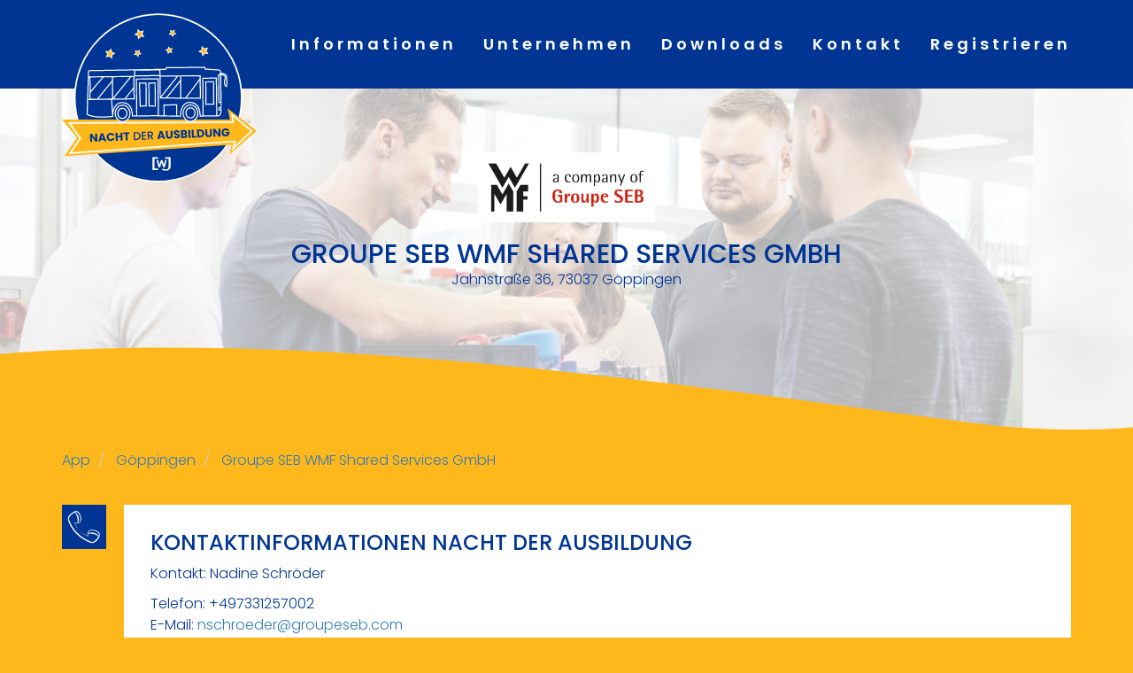

--- FILE ---
content_type: text/html; charset=UTF-8
request_url: https://nda-gp.de/profil/115
body_size: 5727
content:
<!DOCTYPE HTML>
<html lang="de">
<head>
    <title>Nacht der Ausbildung - Göppingen</title>
    <meta charset="utf-8">
    <meta name="viewport" content="width=device-width, initial-scale=1">
    <link rel="stylesheet" href="https://nda-gp.de/assets/bootstrap/css/bootstrap.min.css">
    <link rel="stylesheet" type="text/css" href="https://nda-gp.de/assets/css/app.css">

    <link rel="apple-touch-icon" sizes="180x180" href="https://nda-gp.de/assets/favicon/apple-touch-icon.png">
    <link rel="icon" type="image/png" sizes="32x32" href="https://nda-gp.de/assets/favicon/favicon-32x32.png">
    <link rel="icon" type="image/png" sizes="16x16" href="https://nda-gp.de/assets/favicon/favicon-16x16.png">
    <link rel="manifest" href="https://nda-gp.de/assets/favicon/site.webmanifest">
    <link rel="mask-icon" href="https://nda-gp.de/assets/favicon/safari-pinned-tab.svg" color="#5bbad5">
    <meta name="msapplication-TileColor" content="#ffffff">
    <meta name="theme-color" content="#ffffff">
</head>
<body class="bg-yellow">
<header>
    <nav class="navbar navbar-default navbar-fixed-top">
        <div class="container">
            <div class="navbar-header">
                <button type="button" class="navbar-toggle navbar-toggler" data-toggle="collapse" data-target="#myNavbar">
                    <span class="icon-bar"></span>
                    <span class="icon-bar"></span>
                    <span class="icon-bar"></span>
                </button>
                <a class="navbar-brand" href="/"><img src="https://nda-gp.de/assets/images/Nacht-der-Ausbildung-Logo.svg"></a>
            </div>
            <div class="collapse navbar-collapse" id="myNavbar">
                <ul class="nav navbar-nav navbar-right">
                    <li><a href="/#info">Informationen</a></li>
                    <li><a href="/#unternehmen">Unternehmen</a></li>
                    <li><a href="/#downloads">Downloads</a></li>
                    <li><a href="#kontakt">Kontakt</a></li>
					<li><a href="https://portal-der-ausbildung.de/register">Registrieren</a></li>
                </ul>
            </div>
        </div>
    </nav>

</header>

<div id="page-container" class="enable-page-overlay side-scroll side-trans-enabled">

    <main id="main-container">


        <!-- Container (About Section) -->
        <!--div id="info" class="container-fluid">
            <div class="container">
                <div class="row">
                    <div class="col-12">
                        <h1>Nacht der Ausbildung 2022 in Göppingen</h1>
                        <h4>Die sechste „Nacht der Ausbildung“ der Wirtschaftsjunioren Göppingen knüpft an den Erfolg der letzten Jahre an und wird dieses Jahr endlich wieder in Präsenz im Stadtgebiet Göppingen durchgeführt!</h4>
                        <p>Am 21.07.2022 kombiniert die Veranstaltung, wie auch in den vergangenen Jahren, eine Ausbildungsmesse mit dem Konzept einer Bus-Shuttle-Party. Teilnehmende Unternehmen bekommen Gelegenheit, sich individuell in den eigenen Räumlichkeiten zu präsentieren. Personalverantwortlichen können mit potenziellen Auszubildenden und Studierenden in Kontakt treten und diese für Ihren Betrieb begeistern. Die Veranstaltung wird durch die IHK Region Stuttgart, Bezirkskammer Göppingen, unterstützt.</p>
                        <p>Seit 2016 zeigt das Veranstaltungskonzept großes Interesse bei Lehrstellensuchenden und Ausbildungsbetrieben.</p>
                        <br> <br>
                        <button class="btn btn-default btn-lg" onclick="location.href='https://nda-gp.de/media/various/NDA2022-Expose.pdf'">Download Informationsmaterial (PDF)</button>
                        <button class="btn btn-default btn-lg" onclick="location.href='https://portal-der-ausbildung.de/'">Zum Anmeldeformular</button>
                    </div>
                </div>
            </div>
        </div>

        <div class="container-fluid">
            <div class="container">
                <div class="row mb-2">
                    <div class="col-sm-6">
                        <div class="col-sm-4">
                            <img src="assets/images/termin.svg" width="160px" height="160px">
                        </div>
                        <div class="col-sm-8">
                            <h2>Termin und Merkmale</h2>
                            <p>Termin: Donnerstag, 21. Juli 2022 zwischen 15:00 und 21:00 Uhr.</p>
                        </div>
                    </div>
                    <div class="col-sm-6">
                        <div class="col-sm-4">
                            <img src="assets/images/wj.svg" width="160px" height="160px">
                        </div>
                        <div class="col-sm-8">
                            <h2>Veranstalter</h2>
                            <p>Wirtschaftsjunioren Göppingen e.V. (WJ)</p>
                        </div>
                    </div>
                </div>
                <div class="row mb-2">
                    <div class="col-sm-6">
                        <div class="col-sm-4">
                            <img src="assets/images/unternehmen.svg" width="160px" height="160px">
                        </div>
                        <div class="col-sm-8">
                            <h2>Teilnahmegebühr für Unternehmen</h2>
                            <p>Siehe Download Informationsmaterial (PDF). Anmeldung bis 30.04.2022 möglich.</p>
                        </div>
                    </div>
                    <div class="col-sm-6">
                        <div class="col-sm-4">
                            <img src="assets/images/schueler.svg" width="160px" height="160px">
                        </div>
                        <div class="col-sm-8">
                            <h2>Teilnahmegebühr für Schüler</h2>
                            <p><b>Kostenfrei, ohne vorherige Anmeldung.</b></p>
                        </div>
                    </div>
                </div>
            </div>
        </div>-->

        <!-- Container (About Section) -->
        <!--div class="container-fluid bg-blue">
            <div class="container">
                <div class="row">
                    <div class="col-12">
                        <h1>Nacht der Ausbildung 2022 in Göppingen</h1>
                        <ul>
                            <li class="">Teilnehmende werden in Bussen wie bei einer „Hop on, Hop off“-Stadtrundfahrt regelmäßig zu den Ausbildungsbetrieben gefahren.</li>
                            <li class="">Gestaltung verschiedener Busrouten basierend auf den teilnehmenden Unternehmen</li>
                            <li class="">Die Busrouten berühren sich zentral in der Jahnstraße bei der IHK, sodass Teilnehmende bequem umsteigen können und mehrere Unternehmen auf unterschiedlichen Routen besuchen können</li>
                            <li class="">Jeder Bus startet / endet am zentralen Punkt der Veranstaltung im Stadtgebiet Göppingen.</li>
                            <li class="">Der Bus fährt von Veranstaltungsbeginn um 15 Uhr bis 30min nach Veranstaltungsende (21:30 Uhr).</li>
                            <li class="">Unternehmen präsentieren sich individuell in den eigenen Räumlichkeiten und haben die Möglichkeit zur direkten Kontaktaufnahme mit potenziellen Auszubildenden.</li>
                            <li class="">Teilnehmende können an einem Nachmittag / Abend die vielfältigen Möglichkeiten einer Berufsausbildung in verschiedenen Betrieben vor Ort kennenlernen.</li>
                        </ul>
                    </div>
                </div>
            </div>
        </div-->

        <!-- Container (Services Section) -->
        <!--div id="unternehmen" class="container-fluid text-center">
            <div class="container"-->
            <!-- Hero -->
    <!--div class="bg-body-light">
        <div class="content content-full">
            <div class="d-flex flex-column flex-sm-row justify-content-sm-between align-items-sm-center">
                <h1 class="flex-sm-fill h3 my-2">Dashboard</h1>
                <h2 class="h4 font-w400 text-white-75 mb-0 invisible" data-toggle="appear" data-timeout="250">Welcome Administrator</h2>
                <nav class="flex-sm-00-auto ml-sm-3" aria-label="breadcrumb">
                    <ol class="breadcrumb breadcrumb-alt">
                        <li class="breadcrumb-item">App</li>
                        <li class="breadcrumb-item" aria-current="page">
                            <a class="link-fx" href="">Dashboard</a>
                        </li>
                    </ol>
                </nav>
            </div>
       </div>
    </div-->
    <!-- END Hero -->
    <!-- Hero -->
    <!--div class="bg-image overflow-hidden" style="background-image: url('media/photos/photo3@2x.jpg');">
        <div class="bg-primary-dark-op">
            <div class="content content-narrow content-full">
                <div class="d-flex flex-column flex-sm-row justify-content-sm-between align-items-sm-center mt-5 mb-2 text-center text-sm-left">
                    <div class="flex-sm-fill">
                        <h1 class="font-w600 text-white mb-0 invisible" data-toggle="appear">nacht-der-ausbildung.app</h1>
                        <h2 class="h4 font-w400 text-white-75 mb-0 invisible" data-toggle="appear" data-timeout="250">Herzlich Willkommen!</h2>
                    </div>
                </div>
            </div>
        </div>
    </div-->
    <!-- END Hero -->
    <!-- Hero -->
    <div class="company-header" style="background-image: url('/storage/headerimages/115/WMF_Azubis_196.jpg');">
        <div class="bg-black-50">
            <div class="center-content">
                <div class="company-info">
                    <img class="img-avatar img-avatar-thumb" src="/storage/logos/115/WMF_Unternehmenslogo_Hintergrund_weiß.jpg" alt="Groupe SEB WMF Shared Services GmbH"
                         style="border-radius: 0%; width: 200px; height: auto; padding: 10px; background-color: white;">
                    <h1 class="h2 text-white mb-0">Groupe SEB WMF Shared Services GmbH</h1>
                    <span class="text-white-75">Jahnstraße 36, 73037 Göppingen</span>
                </div>
            </div>
        </div>
    </div>

    <!-- END Hero -->

    <div class="yellow-wave-top">
        <!-- Navigation -->
        <div class="bg-yellow">
            <div class="">
                <div class="container">
                    <nav aria-label="breadcrumb">
                        <ol class="breadcrumb breadcrumb-alt">
                            <li class="breadcrumb-item">
                                <a class="link-fx text-dark" href="/">App</a>
                            </li>
                            <li class="breadcrumb-item">
                                <a class="link-fx text-dark" href="/goeppingen">Göppingen</a>
                            </li>
                            <li class="breadcrumb-item" aria-current="page">
                                <a class="link-fx" href="">Groupe SEB WMF Shared Services GmbH</a>
                            </li>
                        </ol>
                    </nav>
                </div>
            </div>
        </div>
        <!-- END Navigation -->

    <!-- Stats
        <div class="bg-white border-bottom">
            <div class="content content-boxed">
                <div class="row items-push text-center">
                    <div class="col-6 col-md-6">
                        <div class="font-size-sm font-w600 text-muted text-uppercase">Berufsbilder</div>
                        <a class="link-fx font-size-h3" href="javascript:void(0)">17</a>
                    </div>
                    <div class="col-6 col-md-6">
                        <div class="font-size-sm font-w600 text-muted text-uppercase">Highlights</div>
                        <a class="link-fx font-size-h3" href="javascript:void(0)">1</a>
                    </div>
                </div>
            </div>
        </div>
        END Stats -->

        <!-- Page Content -->
        <div class="container content-boxed">
            <div class="">
                <div class="">
                    <!-- Updates -->
                    <ul class="company-list timeline timeline-alt py-0">
                        <li class="timeline-event">
                            <img src="https://nda-gp.de/assets/images/kontakt.svg" class="company-list-image">
                            <div class="timeline-event-icon bg-default">
                                <i class="fa fa-phone"></i>
                            </div>
                            <div class="timeline-event-block block js-appear-enabled animated fadeIn" data-toggle="appear">
                                <div class="block-header">
                                    <h3 class="block-title">Kontaktinformationen Nacht der Ausbildung</h3>
                                    <div class="block-options">
                                        <div class="timeline-event-time block-options-item font-size-sm">

                                        </div>
                                    </div>
                                </div>
                                <div class="block-content">
                                    <p class="font-w600 mb-2">
                                        Kontakt: Nadine Schröder
                                    </p>
                                    <p>
                                        Telefon: +497331257002<br/>
                                        E-Mail: <a href="mailto:nschroeder@groupeseb.com">nschroeder@groupeseb.com</a><br/>
                                        Web: <a href="https://aboutwmf.com/de/karriere/ausbildung-studium/" target="_blank">https://aboutwmf.com/de/karriere/ausbildung-studium/</a>
                                    </p>
                                </div>
                            </div>
                        </li>
                        <li class="timeline-event">
                            <img src="https://nda-gp.de/assets/images/anschrift.svg" class="company-list-image">
                            <div class="timeline-event-icon bg-default">
                                <i class="fa fa-location-arrow"></i>
                            </div>
                            <div class="timeline-event-block block js-appear-enabled animated fadeIn" data-toggle="appear">
                                <div class="block-header">
                                    <h3 class="block-title">Anschrift</h3>
                                    <div class="block-options">
                                        <div class="timeline-event-time block-options-item font-size-sm">

                                        </div>
                                    </div>
                                </div>
                                <div class="block-content">
                                    <p class="font-w600 mb-2">
                                        Groupe SEB WMF Shared Services GmbH
                                    </p>
                                    <p>
                                        <a href="https://maps.google.de/maps?q=48.69903100918932,9.652548366554687" target="_blank">Jahnstraße 36
                                            <br/>
                                            73037 Göppingen</a>
                                    </p>
									                                </div>
                            </div>
                        </li>
                        <li class="timeline-event">
                            <img src="https://nda-gp.de/assets/images/berufe.svg" class="company-list-image">
                            <div class="timeline-event-icon bg-default">
                                <i class="fa fa-briefcase"></i>
                            </div>
                            <div class="timeline-event-block block js-appear-enabled animated fadeIn" data-toggle="appear">
                                <div class="block-header">
                                    <h3 class="block-title">Ausbildungsberufe / Duales Studium</h3>
                                    <div class="block-options">
                                        <div class="timeline-event-time block-options-item font-size-sm">

                                        </div>
                                    </div>
                                </div>
                                <div class="block-content">
                                    <p>
                                    <ul class="normal-list">
                                                                                    <li>Fertigungsmechaniker/in</li>
                                                                                    <li>Mechatroniker/in</li>
                                                                                    <li>Kauffrau/-mann für Büromanagement</li>
                                                                                    <li>Industriekaufmann/-frau</li>
                                                                                    <li>Fachinformatiker/in</li>
                                                                                    <li>Duale Studiengänge:</li>
                                                                                    <li>BWL - International Business </li>
                                                                                    <li>BWL - Digital Business Management </li>
                                                                                    <li>BWL - Spedition, Transport &amp; Logistik</li>
                                                                                    <li>Wirtschaftsingenieurwesen</li>
                                                                                    <li>Wirtschatfsinformatik IMBIT</li>
                                                                                    <li>MechatronikCom</li>
                                                                                    <li>Mechatronik</li>
                                                                                    <li>Embedded Systems - General Engineering </li>
                                                                                    <li>Elektrotechnik</li>
                                                                                    <li>Automatisierungstechnik &amp; Produktionsinformatik</li>
                                                                                    <li>Digital Engineering</li>
                                                                            </ul>
                                    </p>
                                </div>
                            </div>
                        </li>
                        <li class="timeline-event">
                            <img src="https://nda-gp.de/assets/images/highlights.svg" class="company-list-image">
                            <div class="timeline-event-icon bg-default">
                                <i class="fa fa-star"></i>
                            </div>
                            <div class="timeline-event-block block js-appear-enabled animated fadeIn" data-toggle="appear">
                                <div class="block-header">
                                    <h3 class="block-title">Highlights</h3>
                                    <div class="block-options">
                                        <div class="timeline-event-time block-options-item font-size-sm">

                                        </div>
                                    </div>
                                </div>
                                <div class="block-content">
                                    <p>
                                    <ul class="normal-list">
                                                                                    <li>Frisch geschnittene Ananas mit dem WMF Ananasschneider</li>
                                                                            </ul>
                                    </p>
                                </div>
                            </div>
                        </li>
                        <li class="timeline-event">
                            <img src="https://nda-gp.de/assets/images/unternehmen.svg" class="company-list-image">
                            <div class="timeline-event-icon bg-default">
                                <i class="fa fa-info"></i>
                            </div>
                            <div class="timeline-event-block block js-appear-enabled animated fadeIn" data-toggle="appear">
                                <div class="block-header">
                                    <h3 class="block-title">Unternehmensbeschreibung</h3>
                                    <div class="block-options">
                                        <div class="timeline-event-time block-options-item font-size-sm">

                                        </div>
                                    </div>
                                </div>
                                <div class="block-content">
                                    <p>
                                        Mit Innovationskraft, Know-how und Macher-Mentalität seit 170 Jahren haben wir uns vor allem in der DACH-Region mit unserer Premiummarke WMF einen Namen gemacht. Aber auch die Produkte unserer Marken Silit, Kaiser, Schaerer, Curtis und Hepp stehen weltweit für Qualität, Funktionalität und Design. Darauf ruhen wir uns nicht aus, sondern bauen unsere starken Marken zu weltweiter Bekanntheit aus. Mit der Stärke und dem Vertrauen unseres französischen Mutterkonzerns Groupe SEB sind wir dafür bestens gerüstet. Die Transformation unseres Unternehmens bietet spannende Chancen und vielfältige internationale Karrieremöglichkeiten. Für unsere Ziele brauchen wir Gestalter*innen, die gerne Herausforderungen annehmen und ihren Fußabdruck beim Aufbruch unseres Unternehmens in ein neues globales Zeitalter hinterlassen möchten.

Auch In Sachen Ausbildung und duales Studium ist die WMF eine wirklich gute Wahl. Das Lernen bei uns ist wie unsere Produkte: innovativ, vielseitig und nachhaltig.
                                    </p>
                                </div>
                            </div>
                        </li>
                        <!--li class="timeline-event">
                            <div class="timeline-event-icon bg-default">
                                <i class="fab fa-facebook-f"></i>
                            </div>
                            <div class="timeline-event-block block invisible" data-toggle="appear">
                                <div class="block-header">
                                    <h3 class="block-title">Facebook</h3>
                                    <div class="block-options">
                                        <div class="timeline-event-time block-options-item font-size-sm">
                                            just now
                                        </div>
                                    </div>
                                </div>
                                <div class="block-content">
                                    <p class="font-w600 mb-2">
                                        + 290 Page Likes
                                    </p>
                                    <p>
                                        This is great, keep it up!
                                    </p>
                                </div>
                            </div>
                        </li>
                        <li class="timeline-event">
                            <div class="timeline-event-icon bg-modern">
                                <i class="fa fa-briefcase"></i>
                            </div>
                            <div class="timeline-event-block block invisible" data-toggle="appear">
                                <div class="block-header">
                                    <h3 class="block-title">Products</h3>
                                    <div class="block-options">
                                        <div class="timeline-event-time block-options-item font-size-sm">
                                            4 hrs ago
                                        </div>
                                    </div>
                                </div>
                                <div class="block-content block-content-full">
                                    <p class="font-w600 mb-2">
                                        3 New Products were added!
                                    </p>
                                    <div class="d-flex">
                                        <a class="item item-rounded bg-info mr-2" href="javascript:void(0)">
                                            <i class="si si-rocket fa-2x text-white-75"></i>
                                        </a>
                                        <a class="item item-rounded bg-amethyst mr-2" href="javascript:void(0)">
                                            <i class="si si-calendar fa-2x text-white-75"></i>
                                        </a>
                                        <a class="item item-rounded bg-city mr-2" href="javascript:void(0)">
                                            <i class="si si-speedometer fa-2x text-white-75"></i>
                                        </a>
                                    </div>
                                </div>
                            </div>
                        </li>
                        <li class="timeline-event">
                            <div class="timeline-event-icon bg-info">
                                <i class="fab fa-twitter"></i>
                            </div>
                            <div class="timeline-event-block block invisible" data-toggle="appear">
                                <div class="block-header">
                                    <h3 class="block-title">Twitter</h3>
                                    <div class="block-options">
                                        <div class="timeline-event-time block-options-item font-size-sm">
                                            12 hrs ago
                                        </div>
                                    </div>
                                </div>
                                <div class="block-content">
                                    <p class="font-w600 mb-2">
                                        + 1150 Followers
                                    </p>
                                    <p>
                                        You’re getting more and more followers, keep it up!
                                    </p>
                                </div>
                            </div>
                        </li>
                        <li class="timeline-event">
                            <div class="timeline-event-icon bg-smooth">
                                <i class="fa fa-database"></i>
                            </div>
                            <div class="timeline-event-block block invisible" data-toggle="appear">
                                <div class="block-header">
                                    <h3 class="block-title">Backup</h3>
                                    <div class="block-options">
                                        <div class="timeline-event-time block-options-item font-size-sm">
                                            1 day ago
                                        </div>
                                    </div>
                                </div>
                                <div class="block-content">
                                    <p class="font-w600 mb-2">
                                        Database backup completed!
                                    </p>
                                    <p>
                                        Download the <a href="javascript:void(0)">latest backup</a>.
                                    </p>
                                </div>
                            </div>
                        </li>
                        <li class="timeline-event">
                            <div class="timeline-event-icon bg-dark">
                                <i class="fa fa-cog"></i>
                            </div>
                            <div class="timeline-event-block block invisible" data-toggle="appear">
                                <div class="block-header">
                                    <h3 class="block-title">System</h3>
                                    <div class="block-options">
                                        <div class="timeline-event-time block-options-item font-size-sm">
                                            1 week ago
                                        </div>
                                    </div>
                                </div>
                                <div class="block-content">
                                    <p class="font-w600 mb-2">
                                        App updated to v2.02
                                    </p>
                                    <p>
                                        Check the complete changelog at the <a href="javascript:void(0)">activity page</a>.
                                    </p>
                                </div>
                            </div>
                        </li>
                        <li class="timeline-event">
                            <div class="timeline-event-icon bg-modern">
                                <i class="fa fa-briefcase"></i>
                            </div>
                            <div class="timeline-event-block block invisible" data-toggle="appear">
                                <div class="block-header">
                                    <h3 class="block-title">Products</h3>
                                    <div class="block-options">
                                        <div class="timeline-event-time block-options-item font-size-sm">
                                            2 months ago
                                        </div>
                                    </div>
                                </div>
                                <div class="block-content block-content-full">
                                    <p class="font-w600 mb-2">
                                        1 New Product was added!
                                    </p>
                                    <a class="item item-rounded bg-muted" href="javascript:void(0)">
                                        <i class="si si-wallet fa-2x text-white-75"></i>
                                    </a>
                                </div>
                            </div>
                        </li-->
                    </ul>
                    <!-- END Updates -->
                </div>
            </div>
        </div>
        <!-- END Page Content -->

        <!-- Search -->
        <div class="container content-boxed">
            <div class="">
                <div class="">
                    <form action="/suche" method="GET">
                        <div class="input-group">
                            <input type="text" class="form-control" name="q" placeholder="Nach weitern Firmen, Berufen oder Highlights suchen...">
                            <div class="input-group-append">
                                <span class="input-group-text">
                                    <button type="submit">
                                        <i class="fa fa-search"></i>
                                    </button>
                                </span>
                            </div>
                        </div>
                    </form>
                </div>
            </div>
        </div>
        <!-- END Search -->
    </div>
        <!--/div>
</div-->
    </main>
    <!-- END Main Container -->


    <!-- Footer -->
    <footer id="kontakt" class="container-fluid bg-green green-wave-top">
        <div class="container">
            <div class="row">
                <div class="col-sm-6">
                    <div class="col-sm-4">
                        <img src="https://nda-gp.de/assets/images/veranstalter.svg">
                    </div>
                    <div class="col-sm-8">
                        <h4>Marvin Haug</h4>
                        <p>Projektleitung „Nacht der Ausbildung“
                            <a href="nda@wj-goeppingen.de">nda@wj-goeppingen.de</a></p>
                    </div>
                </div>
                <div class="col-sm-6">
                    <div class="col-sm-4">
                        <img src="https://nda-gp.de/assets/images/wj.svg">
                    </div>
                    <div class="col-sm-8">
                        <h4>Wirtschaftsjunioren Göppingen</h4>
                        <h5>bei der IHK Region Stuttgart Bezirkskammer Göppingen</h5>
                        <dl>
                            <dt>Adresse</dt>
                            <dd>Jahnstraße 36, 73037 Göppingen</dd>
                            <dt>Telefon</dt>
                            <dd><a href="tel:0049716167150">07161 6715-0</a></dd>
                            <dt>Telefax</dt>
                            <dd>07161 6715-8484</dd>
                            <dt>E-Mail</dt>
                            <dd><a href="mailto:info@wj-goeppingen.de">info@wj-goeppingen.de</a></dd>
                        </dl>
                        <p><a href="https://www.wj-goeppingen.de/?impressum" target="_blank">Impressum</a> | <a
                                href="https://www.wj-goeppingen.de/?datenschutz" target="_blank">Datenschutz</a>
                        </p>
                        <p>
                            made with <i class="fa fa-heart text-danger"></i> by <a class="font-w600"
                                                                                    href="https://bluewire.solutions"
                                                                                    target="_blank">bluewire.solutions</a><br/>
                            <strong>Portal der Ausbildung 1.0 BETA</strong> © <span data-toggle="year-copy"
                                                                                    class="js-year-copy-enabled">2019-2026</span>
                        </p>
                    </div>
                </div>
            </div>
        </div>
    </footer>
    <!-- END Footer -->
</div>

<script src="https://nda-gp.de/assets/js/jquery-3.6.0.min.js"></script>
<script src="https://nda-gp.de/assets/bootstrap/js/bootstrap.min.js"></script>
<script src="https://nda-gp.de/assets/js/core.js"></script>

</body>
</html>


--- FILE ---
content_type: text/css
request_url: https://nda-gp.de/assets/css/app.css
body_size: 3096
content:
@import url("https://fonts.googleapis.com/css2?family=Poppins:wght@100;200;300;400;500;600;700;800;900&display=swap");
body {
  font: 300 16px "Poppins", sans-serif;
  line-height: 1.5;
  color: #000;
  hyphens: auto; }

h1, h2, h3, h4, h5, h6 {
  color: #003594; }

h1 {
  font-size: 28px;
  text-transform: uppercase;
  font-weight: 600;
  margin-bottom: 30px; }

h2 {
  font-size: 24px;
  text-transform: uppercase;
  font-weight: 600;
  margin-bottom: 20px; }

h4 {
  font-size: 19px;
  line-height: 1.375em;
  font-weight: 600;
  margin-bottom: 10px; }

a {
  cursor: pointer; }

.first-container {
  padding-top: 180px; }

.container-fluid {
  padding: 60px 50px; }

.container-wh-bg {
  background-color: #FFFFFF; }

.bg-grey {
  background-color: #f6f6f6; }

.bg-blue {
  background-color: #003594;
  color: #FFF; }
  .bg-blue h1, .bg-blue h2, .bg-blue h3, .bg-blue h4, .bg-blue h5, .bg-blue h6 {
    color: #FFF; }

.bg-green {
  background-color: #47D7AC;
  color: #FFF; }
  .bg-green h1, .bg-green h2, .bg-green h3, .bg-green h4, .bg-green h5, .bg-green h6 {
    color: #FFF; }

.bg-yellow {
  background-color: #FFB81C;
  color: #003594; }
  .bg-yellow h1, .bg-yellow h2, .bg-yellow h3, .bg-yellow h4, .bg-yellow h5, .bg-yellow h6 {
    color: #003594; }

.bg-white {
  background-color: #FFF;
  color: #003594; }
  .bg-white h1, .bg-white h2, .bg-white h3, .bg-white h4, .bg-white h5, .bg-white h6 {
    color: #003594; }

.bg-red {
  background-color: #F9423A;
  color: #FFF; }
  .bg-red h1, .bg-red h2, .bg-red h3, .bg-red h4, .bg-red h5, .bg-red h6 {
    color: #FFF; }

.text-green {
  color: #47D7AC; }

.text-blue {
  color: #003594; }

.text-red {
  color: #F9423A; }

.text-yellow {
  color: #FFB81C; }

.logo-small {
  color: #003594;
  font-size: 50px; }

.logo {
  color: #003594;
  font-size: 200px; }

.row > * {
  margin-bottom: 50px; }

.wave-bottom {
  position: relative;
  margin-bottom: 199px; }
  .wave-bottom:before {
    content: "";
    position: absolute;
    bottom: -200px;
    left: 0;
    width: 100%;
    height: 200px;
    background: url("../images/blue-wave.svg") no-repeat bottom center;
    background-size: cover; }

.wave-top {
  position: relative;
  margin-top: 198px; }
  .wave-top:before {
    content: "";
    position: absolute;
    top: -200px;
    left: 0;
    width: 100%;
    height: 200px;
    background: url("../images/blue-wave-top.svg") no-repeat top center;
    background-size: cover; }

.green-wave-top {
  position: relative;
  margin-top: 198px; }
  .green-wave-top:before {
    content: "";
    position: absolute;
    top: -200px;
    left: 0;
    width: 100%;
    height: 200px;
    background: url("../images/green-wave-top.svg") no-repeat top center;
    background-size: cover; }

.yellow-wave-top {
  position: relative; }
  .yellow-wave-top:before {
    content: "";
    position: absolute;
    top: -200px;
    left: 0;
    width: 100%;
    height: 200px;
    background: url("../images/yellow-wave-top.svg") no-repeat top center;
    background-size: cover; }

.mb-0 {
  margin-bottom: 0; }

@media screen and (max-width: 768px) {
  .col-sm-4 {
    margin: 25px 0; }

  .btn-lg {
    width: 100%;
    margin-bottom: 35px; } }
.header-image {
  width: 100%;
  height: 400px; }
  .header-image img {
    width: 100%;
    height: 100%;
    object-fit: cover; }

.search-container {
  padding: 0;
  margin-top: 1rem; }
  .search-container .search-message {
    margin-bottom: 1rem; }
  .search-container .search-results {
    display: flex;
    justify-content: space-between;
    flex-wrap: wrap;
    vertical-align: baseline;
    align-items: start; }
    .search-container .search-results .search-result {
      background: #FFF;
      color: #003594;
      width: 49%;
      margin-bottom: 2%; }
      .search-container .search-results .search-result a {
        color: blue; }
      .search-container .search-results .search-result h2 {
        font-size: 2rem; }
        .search-container .search-results .search-result h2 a {
          color: #003594; }
  .search-container .mark, .search-container mark {
    background-color: #FFB81C;
    color: #F9423A;
    border: 1px solid #FFF; }

.navbar {
  margin-bottom: 0;
  background-color: #003594;
  z-index: 9999;
  border: 0;
  font-size: 12px !important;
  font-weight: 600;
  line-height: 1.8 !important;
  letter-spacing: 4px;
  border-radius: 0;
  height: 100px; }
  .navbar .navbar-nav li a {
    font-size: 18px;
    padding-top: 40px;
    padding-bottom: 40px; }
    @media screen and (max-width: 992px) {
      .navbar .navbar-nav li a {
        padding-top: 10px;
        padding-bottom: 10px; } }
  .navbar .navbar-collapse {
    background-color: #003594;
    text-align: right;
    border: 0; }

.navbar-brand {
  position: relative;
  z-index: 99;
  width: 250px; }
  @media all and (max-width: 1024px) {
    .navbar-brand {
      width: 150px; } }

.navbar li a, .navbar .navbar-brand {
  color: #fff !important; }

.navbar-nav li a:hover, .navbar-nav li.active a {
  color: #FFB81C !important;
  background: transparent !important; }

.navbar-default .navbar-toggle {
  color: #fff !important; }

.navbar-default .navbar-toggle {
  margin-top: 30px;
  border: 0; }
  .navbar-default .navbar-toggle .icon-bar {
    background: #FFF; }
  .navbar-default .navbar-toggle:hover {
    background: transparent; }
    .navbar-default .navbar-toggle:hover .icon-bar {
      background: #FFB81C; }

@media screen and (max-width: 480px) {
  .logo {
    font-size: 150px; } }
.thumbnail {
  padding: 0 0 15px 0;
  border: none;
  border-radius: 0; }
  .thumbnail img {
    width: 100%;
    height: 100%;
    margin-bottom: 10px; }

.container img {
  max-width: 100%; }

main ul {
  list-style: none; }
  main ul li {
    position: relative; }
    main ul li:before {
      content: "";
      display: block;
      width: 0.6rem;
      height: 0.6rem;
      background-color: #003594;
      position: absolute;
      left: -2rem;
      top: .7rem; }
main .checklist {
  list-style: none;
  margin: 50px 0;
  padding-left: 0; }
  main .checklist li {
    padding-left: 40px;
    position: relative;
    margin-bottom: 20px; }
    main .checklist li:before {
      content: '';
      position: absolute;
      padding: 8px;
      left: 0;
      top: 11px;
      width: 20px;
      height: 20px;
      background-color: #47D7AC;
      background-image: url("../images/Check.svg");
      background-size: 15px;
      background-position: center;
      background-repeat: no-repeat; }
    main .checklist li:nth-child(3n-1):before {
      background-color: #F9423A; }
    main .checklist li:nth-child(3n-2):before {
      background-color: #FFB81C; }

dl {
  margin-top: 30px; }
  dl dt {
    float: left;
    clear: left;
    width: 80px;
    font-weight: bold; }
  dl dd {
    margin: 0 0 0 90px;
    padding: 0 0 0.5em 0; }

.hero-image {
  margin: 50px 0; }

.claim {
  font-size: 34px;
  margin-bottom: 30px;
  line-height: 35px; }
  @media all and (max-width: 992px) {
    .claim {
      margin-top: 30px; } }
  .claim.big {
    font-size: 45px; }

.date {
  font-size: 45px;
  margin-bottom: 1rem;
  color: #47D7AC;
  line-height: 45px;
  font-weight: 600; }
  @media all and (max-width: 992px) {
    .date {
      font-size: 35px;
      line-height: 35px; } }
  .date .big {
    font-size: 65px;
    color: #FFB81C;
    font-weight: 700; }
    @media all and (max-width: 992px) {
      .date .big {
        font-size: 45px; } }

.btn {
  background: #003594;
  color: #FFF;
  border: 2px solid #003594;
  margin-right: 10px; }
  .btn:focus {
    outline: none; }
  .btn:hover {
    background: #FFF;
    border: 2px solid #003594; }

.carousel-control.right, .carousel-control.left {
  background-image: none;
  color: #003594; }

.carousel-indicators li {
  border-color: #003594; }
  .carousel-indicators li.active {
    background-color: #003594; }

.item h4 {
  font-size: 19px;
  line-height: 1.375em;
  font-weight: 400;
  font-style: italic;
  margin: 70px 0; }
.item span {
  font-style: normal; }

.panel {
  border: 1px solid #003594;
  border-radius: 0 !important;
  transition: box-shadow 0.5s; }
  .panel:hover {
    box-shadow: 5px 0px 40px rgba(0, 0, 0, 0.2); }

.panel-heading {
  color: #fff !important;
  background-color: #003594 !important;
  padding: 25px;
  border-bottom: 1px solid transparent;
  border-top-left-radius: 0px;
  border-top-right-radius: 0px;
  border-bottom-left-radius: 0px;
  border-bottom-right-radius: 0px; }

.panel-footer {
  background-color: white !important; }
  .panel-footer .btn {
    margin: 15px 0;
    background-color: #003594;
    color: #fff; }
  .panel-footer .btn:hover {
    border: 1px solid #003594;
    background-color: #fff !important;
    color: #003594; }
  .panel-footer h3 {
    font-size: 32px; }
  .panel-footer h4 {
    color: #aaa;
    font-size: 14px; }

.slideanim {
  visibility: hidden; }

.slide {
  animation-name: slide;
  -webkit-animation-name: slide;
  animation-duration: 1s;
  -webkit-animation-duration: 1s;
  visibility: visible; }

.logo-container {
  padding: 3rem 4rem;
  margin: 0 !important;
  height: 180px;
  -webkit-transition: .5s ease-in-out;
  -moz-transition: .5s ease-in-out;
  -o-transition: .5s ease-in-out;
  transition: .5s ease-in-out; }
  @media all and (max-width: 992px) {
    .logo-container {
      padding: 2rem 2rem; } }
  .logo-container a {
    width: 100%;
    height: 100%; }
    .logo-container a img {
      width: 100%;
      height: 100%;
      object-fit: contain; }
  .logo-container p {
    font-size: 20px;
    padding: 20px; }
  .logo-container .color-wrapper {
    display: flex;
    align-items: center;
    width: 100%;
    height: 100%;
    box-sizing: border-box;
    padding: 30px; }
  .logo-container:hover {
    transform: scale(1.2); }

@keyframes slide {
  0% {
    opacity: 0;
    transform: translateY(70%); }
  100% {
    opacity: 1;
    transform: translateY(0%); } }
@-webkit-keyframes slide {
  0% {
    opacity: 0;
    -webkit-transform: translateY(70%); }
  100% {
    opacity: 1;
    -webkit-transform: translateY(0%); } }
footer .glyphicon {
  font-size: 20px;
  margin-bottom: 20px;
  color: #000; }
footer img {
  width: 160px;
  height: 160px; }
footer a {
  color: #003594; }
  footer a:hover {
    color: #FFF; }
footer.bg-blue a {
  color: #47D7AC; }
footer.bg-blue a:hover {
  color: #FFFFFF; }

.col-6 {
  text-align: center; }
  .col-6 > a {
    padding-top: 2rem;
    font-size: 24px;
    font-weight: 600; }

.city-block {
  margin-bottom: 100px; }
  .city-block h4 {
    margin-top: 3rem; }

.block-content-full {
  padding-bottom: 2rem;
  margin-top: 3rem; }

.block-content-full font-size-sm {
  padding-top: 2rem; }

.timeline-event-block {
  background-color: #FFFFFF;
  padding: 10px 30px; }

.company-list {
  margin-top: 3rem;
  padding-left: 7rem; }
  .company-list > li {
    position: relative;
    margin-bottom: 2rem;
    hyphens: auto; }
    .company-list > li h3 {
      text-transform: uppercase; }
    .company-list > li .company-list-image {
      position: absolute;
      left: -7rem;
      width: 5rem; }
    .company-list > li:before {
      content: none; }

.input-group {
  display: flex; }
  .input-group input {
    height: 5rem;
    border-radius: 0; }
  .input-group button {
    height: 5rem;
    width: 5rem;
    float: right;
    padding: 1rem;
    margin: 0 auto;
    border: none;
    cursor: pointer;
    background: #003594 url("../images/search-button-01.svg") no-repeat center;
    background-size: 3rem; }

.company-header {
  width: 100%;
  height: 50rem;
  margin: 0;
  background-size: cover;
  padding-top: 10rem; }
  .company-header .bg-black-50 {
    width: 100%;
    height: 100%;
    background: rgba(255, 255, 255, 0.7);
    padding-bottom: 10rem; }
  .company-header .center-content {
    width: 100%;
    height: 100%;
    display: flex;
    align-items: center;
    justify-content: center; }
    .company-header .center-content .company-info {
      text-align: center;
      align-self: center;
      color: #003594; }

.breadcrumb {
  margin-bottom: 0;
  background: transparent;
  border-radius: 0;
  padding-left: 0;
  padding-right: 0; }

table, .table {
  border: none;
  margin: 3rem 0; }
  table thead, .table thead {
    cursor: pointer;
    border: 2px solid #FFF; }
    table thead tr th, .table thead tr th {
      padding: 5rem 0;
      background: #FFF;
      border: 0; }
      table thead tr th:first-child, .table thead tr th:first-child {
        padding: 1rem;
        font-size: 3rem;
        width: 100px;
        overflow: hidden; }
      table thead tr th:last-child, .table thead tr th:last-child {
        text-align: right;
        padding-right: 3rem; }
  table tbody, .table tbody {
    border: 2px solid #FFF; }
    table tbody tr td, .table tbody tr td {
      border: 0;
      background: #FFF;
      vertical-align: middle; }
      table tbody tr td:first-child, .table tbody tr td:first-child {
        width: 100px;
        overflow: hidden;
        padding: 2rem 1rem;
        font-size: 3rem; }
      table tbody tr td:nth-child(2), .table tbody tr td:nth-child(2) {
        font-weight: 600;
        padding-left: 3rem; }
        table tbody tr td:nth-child(2) em, .table tbody tr td:nth-child(2) em {
          display: none; }
      table tbody tr td:last-child, .table tbody tr td:last-child {
        padding-right: 3rem; }
    table tbody tr:nth-child(2n) td, .table tbody tr:nth-child(2n) td {
      background: #f6f6f6; }

.table-blue, .table-1 {
  color: #003594; }
  .table-blue a, .table-1 a {
    color: #003594; }
    .table-blue a:hover, .table-1 a:hover {
      color: #003594; }
  .table-blue thead tr th:first-child, .table-1 thead tr th:first-child {
    background: #FFF url("../images/arrow-down-blue.svg") no-repeat center;
    background-size: 2rem; }
  .table-blue tbody tr td:first-child, .table-1 tbody tr td:first-child {
    background: #003594;
    color: #FFF; }

.table-red, .table-4 {
  color: #F9423A; }
  .table-red a, .table-4 a {
    color: #F9423A; }
    .table-red a:hover, .table-4 a:hover {
      color: #F9423A; }
  .table-red thead tr th:first-child, .table-4 thead tr th:first-child {
    background: #FFF url("../images/arrow-down-orange.svg") no-repeat center;
    background-size: 2rem; }
  .table-red tbody tr td:first-child, .table-4 tbody tr td:first-child {
    background: #F9423A;
    color: #FFF; }

.table-yellow, .table-2 {
  color: #FFB81C; }
  .table-yellow a, .table-2 a {
    color: #FFB81C; }
    .table-yellow a:hover, .table-2 a:hover {
      color: #FFB81C; }
  .table-yellow thead tr th:first-child, .table-2 thead tr th:first-child {
    background: #FFF url("../images/arrow-down-yellow.svg") no-repeat center;
    background-size: 2rem; }
  .table-yellow tbody tr td:first-child, .table-2 tbody tr td:first-child {
    background: #FFB81C;
    color: #FFF; }

.table-green, .table-3 {
  color: #47D7AC; }
  .table-green a, .table-3 a {
    color: #47D7AC; }
    .table-green a:hover, .table-3 a:hover {
      color: #47D7AC; }
  .table-green thead tr th:first-child, .table-3 thead tr th:first-child {
    background: #FFF url("../images/arrow-down-green.svg") no-repeat center;
    background-size: 2rem; }
  .table-green tbody tr td:first-child, .table-3 tbody tr td:first-child {
    background: #47D7AC;
    color: #FFF; }

.table-grey, .table-5 {
  color: #A2AAAD; }
  .table-grey a, .table-5 a {
    color: #A2AAAD; }
    .table-grey a:hover, .table-5 a:hover {
      color: #A2AAAD; }
  .table-grey thead tr th:first-child, .table-5 thead tr th:first-child {
    background: #FFF url("../images/arrow-down-grey.svg") no-repeat center;
    background-size: 2rem; }
  .table-grey tbody tr td:first-child, .table-5 tbody tr td:first-child {
    background: #A2AAAD;
    color: #FFF; }

.table-black, .table-6 {
  color: #000; }
  .table-black a, .table-6 a {
    color: #000; }
    .table-black a:hover, .table-6 a:hover {
      color: #000; }
  .table-black thead tr th:first-child, .table-6 thead tr th:first-child {
    background: #FFF url("../images/arrow-down-black.svg") no-repeat center;
    background-size: 2rem; }
  .table-black tbody tr td:first-child, .table-6 tbody tr td:first-child {
    background: #000;
    color: #FFF; }

/*# sourceMappingURL=app.css.map */


--- FILE ---
content_type: image/svg+xml
request_url: https://nda-gp.de/assets/images/anschrift.svg
body_size: 4108
content:
<svg width="92" height="92" viewBox="0 0 92 92" fill="none" xmlns="http://www.w3.org/2000/svg">
<rect width="92" height="92" fill="#47D7AC"/>
<g clip-path="url(#clip0_239_1066)">
<path d="M79.8994 36.321C80.1882 35.0744 79.8498 33.6968 78.9864 32.7302C78.7713 32.4924 78.5321 32.2786 78.2734 32.0949L77.741 31.729C77.5755 31.6161 72.2282 27.9711 72.5305 28.1759L64.1012 22.4547C63.5462 22.1325 62.9294 21.9579 62.3037 21.9278L60.9725 21.9338C60.6943 21.9368 52.9433 22.0121 53.4051 22.0076L45.9941 22.1069C46.3836 20.5291 46.6228 18.9513 46.7883 17.3734L46.868 16.6176C46.883 16.2909 46.8544 15.9582 46.7943 15.6285C46.6724 14.969 46.3927 14.3276 45.985 13.7736C45.1848 12.6745 43.7754 11.985 42.4006 12C41.0168 12 39.6344 12.676 38.8177 13.7781C38.4131 14.3307 38.1348 14.9675 38.0084 15.6254C37.9438 15.9537 37.9167 16.2879 37.9317 16.6161L38.0099 17.3719C38.1799 18.9889 38.4266 20.6044 38.8327 22.2214C33.5997 22.3117 28.3683 22.4216 23.1353 22.5496L18.0903 22.7061L16.8283 22.7453C16.4071 22.7694 16.007 22.7393 15.4926 22.8341C14.5239 23.0253 13.6891 23.7073 13.3055 24.5866C13.107 25.0202 13.0198 25.5125 13.0423 25.9687L13.0814 27.2304L13.1627 29.7552L13.3732 34.8049L13.5838 29.7552L13.665 27.2304L13.7042 25.9687C13.7102 25.5818 13.8019 25.231 13.9719 24.9073C14.3028 24.2599 14.9571 23.8052 15.649 23.7164C15.9649 23.6727 16.4116 23.7134 16.8298 23.7194L18.0918 23.7585L23.1368 23.9151C41.0408 24.3517 46.4408 24.3457 53.4066 24.4571C53.7676 24.4601 61.2613 24.5339 60.974 24.5309L62.1653 24.546C62.3789 24.561 62.591 24.6288 62.761 24.7357C63.7251 25.4026 77.5499 34.972 76.676 34.3683C76.7602 34.43 76.8339 34.4993 76.9016 34.5731C77.1618 34.8681 77.2686 35.3048 77.1739 35.6992C77.1273 35.8949 77.0415 36.0756 76.9137 36.2262C76.8475 36.2999 76.7768 36.3707 76.6926 36.4324C76.5978 36.5107 76.3676 36.6598 76.2127 36.7697C75.942 36.9564 69.8441 41.172 69.984 41.0756C69.799 41.2036 63.3551 45.6571 63.7567 45.38L62.7745 46.0591C62.6106 46.1659 62.403 46.2382 62.1909 46.2578L42.1088 46.4942C35.3822 46.589 28.6555 46.7366 21.9289 46.9007L16.884 47.0588C15.986 47.0979 15.3377 47.1491 14.7375 46.711C14.1509 46.3225 13.7688 45.636 13.7448 44.9058C13.6515 41.5393 13.5252 38.1729 13.3732 34.8064C13.2213 38.1729 13.095 41.5393 13.0017 44.9058C12.9686 45.8618 13.4184 46.8435 14.205 47.4382C14.5916 47.7423 15.0579 47.9501 15.5483 48.0374C16.0762 48.1202 16.4523 48.0931 16.8825 48.1172L21.9274 48.2753C27.6207 48.4138 33.3155 48.5342 39.0087 48.6276C38.7861 51.032 38.6131 53.4379 38.4642 55.8423C38.3108 58.5929 38.1528 61.3451 38.0656 64.0958C37.8415 69.5987 37.7512 75.1 37.7211 80.6029C37.7166 81.3557 38.3213 81.9714 39.0749 81.9805H39.099C41.298 82.0076 43.4971 82.0046 45.6962 81.9805H45.7188C46.4709 81.9714 47.0755 81.3572 47.071 80.6029C47.0229 70.7986 46.6875 58.5116 45.794 48.7314L52.1972 48.8173L62.3849 48.9061C63.0122 48.8639 63.6289 48.6742 64.1809 48.3385L65.2835 47.5947C65.5136 47.4382 71.9274 43.066 71.5363 43.3325C71.798 43.1533 78.1711 38.8097 77.7891 39.0702C77.9771 38.9377 78.1035 38.8639 78.3426 38.6848C78.5998 38.4981 78.833 38.2768 79.0451 38.0344C79.4632 37.5435 79.761 36.9488 79.9009 36.324L79.8994 36.321ZM43.3151 22.1446C41.999 22.1626 40.6844 22.1912 39.3682 22.2138C39.7713 20.6014 40.018 18.9874 40.188 17.3749C40.2166 17.1416 40.2391 16.863 40.2722 16.6658C40.3038 16.5077 40.3294 16.3526 40.3865 16.2081C40.6874 15.374 41.5222 14.7974 42.4036 14.8034C42.9842 14.8034 43.5137 15.0232 43.9333 15.4538C44.1394 15.6571 44.3079 15.9115 44.4102 16.2036C44.4628 16.3496 44.4959 16.5047 44.52 16.6658L44.6027 17.3749C44.7682 18.9558 45.0088 20.5366 45.3999 22.1175L43.3136 22.1461L43.3151 22.1446ZM45.066 55.8423C44.9126 58.5929 44.7561 61.3451 44.6689 64.0958C44.4673 69.1395 44.3756 74.1831 44.3395 79.2253C43.0474 79.2162 41.7538 79.2162 40.4617 79.2253C40.4256 74.1816 40.3399 69.1395 40.1338 64.0958C40.0481 61.3451 39.8886 58.5929 39.7352 55.8423C39.5863 53.4379 39.4133 51.035 39.1907 48.6306C40.1639 48.6471 41.1356 48.6682 42.1088 48.6818L45.6 48.7284C45.3834 51.0997 45.2119 53.471 45.066 55.8423Z" fill="white"/>
</g>
<defs>
<clipPath id="clip0_239_1066">
<rect width="67" height="70" fill="white" transform="translate(13 12)"/>
</clipPath>
</defs>
</svg>


--- FILE ---
content_type: image/svg+xml
request_url: https://nda-gp.de/assets/images/yellow-wave-top.svg
body_size: 438
content:
<?xml version="1.0" encoding="utf-8"?>
<!-- Generator: Adobe Illustrator 26.3.1, SVG Export Plug-In . SVG Version: 6.00 Build 0)  -->
<svg version="1.1" id="Ebene_1" xmlns="http://www.w3.org/2000/svg" xmlns:xlink="http://www.w3.org/1999/xlink" x="0px" y="0px"
	 viewBox="0 0 1728 164" style="enable-background:new 0 0 1728 164;" xml:space="preserve">
<style type="text/css">
	.st0{fill:#FFB81C;}
</style>
<path class="st0" d="M1239.1,145.5c247.2,31.3,410.5-61.7,488.7-138.7L1728,164H0l0.1-3.8C338.3,6.3,892.1,101.7,1239.1,145.5z"/>
</svg>


--- FILE ---
content_type: image/svg+xml
request_url: https://nda-gp.de/assets/images/veranstalter.svg
body_size: 4736
content:
<svg width="160" height="160" viewBox="0 0 160 160" fill="none" xmlns="http://www.w3.org/2000/svg">
<rect width="160" height="160" fill="#F9423A"/>
<path d="M40.4928 139H60.0725C61.0273 139 61.801 138.226 61.801 137.271C61.801 136.317 61.0273 135.543 60.0725 135.543H53.0991C53.0991 134.669 53.0991 107.431 53.0991 105.619C53.0991 104.664 52.3254 103.89 51.3706 103.89C50.4157 103.89 49.642 104.664 49.642 105.619V116.507H39.2229V107.384C39.2229 100.721 43.9496 96.3514 47.1359 95.0329L61.5691 89.396L70.2858 96.6243C71.7587 97.8462 73.9505 97.5964 75.1123 96.0606V135.543H68.1387C67.1838 135.543 66.4102 136.317 66.4102 137.271C66.4102 138.226 67.1838 139 68.1387 139H119.507C122.114 139 124.234 136.88 124.234 134.273V130.385C124.234 129.43 123.46 128.656 122.506 128.656C121.551 128.656 120.777 129.43 120.777 130.385V134.273C120.777 134.973 120.207 135.543 119.507 135.543H110.358V119.964H120.777V122.318C120.777 123.273 121.551 124.047 122.506 124.047C123.461 124.047 124.234 123.273 124.234 122.318V118.235V107.384C124.234 100.666 120.094 94.2703 114.166 91.8305C114.155 91.8259 114.144 91.8215 114.133 91.8169C108.014 89.4472 92.8106 83.5591 90.9276 82.8302L90.9244 78.2786C94.9392 75.3567 97.5908 70.877 98.1976 65.8751C102.701 65.653 106.042 62.042 106.042 57.7564C106.042 55.218 104.788 52.9545 102.734 51.4295C102.953 47.6051 104.515 44.8449 105.843 43.1637C107.436 41.1477 107.448 38.315 105.873 36.2751C103.969 33.8084 102.036 32.1578 100.384 31.0614C100.958 30.3702 101.025 29.352 100.455 28.5811C97.8261 25.0201 90.82 21.2729 82.5157 21.0005C82.4965 21.0002 82.4776 21 82.4587 21C68.3341 21 62.9397 28.2872 62.0146 32.2546C59.7639 32.3866 57.8516 33.4224 56.6239 35.1767C54.3519 38.4222 54.3552 43.8281 56.6348 51.6761C54.8839 53.2085 53.8802 55.4203 53.8802 57.7566C53.8802 62.036 57.2155 65.6525 61.7247 65.8756C62.3347 70.9047 65.0112 75.4067 69.0626 78.3275V82.7583C66.7453 83.6633 48.0693 90.9572 45.863 91.819C45.8533 91.8229 45.8437 91.8266 45.834 91.8307C40.9849 93.8264 35.7659 99.545 35.7659 107.384V134.273C35.7659 136.88 37.8864 139 40.4928 139ZM81.4251 135.543H78.5696V93.1034H81.4251V135.543ZM82.6943 87.4092C82.0038 87.9816 81.5807 88.8049 81.4919 89.6463H78.5078C78.4218 88.8312 78.01 87.9932 77.3057 87.4092L72.4798 83.4073C72.4955 83.3054 72.5197 83.0475 72.5197 82.8689V82.8687V80.2798C74.9106 81.2987 76.9265 81.7933 80.1317 81.8083C80.1354 81.8103 80.2336 81.8108 80.2375 81.8108C82.7434 81.8108 85.1979 81.295 87.4685 80.3031L87.4706 82.8839C87.4706 82.8862 87.4708 82.8882 87.4708 82.8906C87.4717 83.0678 87.486 83.2422 87.513 83.413L82.6943 87.4092ZM112.867 95.0338C116.8 96.6614 120.777 101.422 120.777 107.384V116.507H110.358V105.619C110.358 104.664 109.584 103.89 108.63 103.89C107.675 103.89 106.901 104.664 106.901 105.619V135.543H84.8822V96.0532C86.0529 97.6098 88.2526 97.8368 89.7144 96.6243L98.3923 89.4283C100.704 90.3235 111.415 94.4717 112.867 95.0338ZM94.7004 87.9987L87.587 93.8974C84.026 88.6235 86.9794 92.9978 84.9665 90.016C88.6847 86.9325 87.7822 87.6811 89.7236 86.0713L94.7004 87.9987ZM98.3326 62.3964V53.1977C100.624 53.5945 102.585 55.4618 102.585 57.7564C102.585 60.0855 100.86 62.1199 98.3326 62.3964ZM61.5892 62.3964C59.0669 62.1189 57.3372 60.0896 57.3372 57.7564C57.3372 55.3869 59.0962 53.3945 61.5892 53.1195V62.3964ZM62.5659 46.9906C61.8118 47.7392 61.5896 48.5924 61.5896 49.6456C60.9531 49.6874 60.3227 49.8014 59.7445 49.9704C57.484 41.7684 58.561 38.4383 59.4564 37.159C60.09 36.2535 61.0344 35.7637 62.2626 35.7033C63.7807 35.6289 65.0578 34.5583 65.3682 33.1006C65.8794 30.6982 69.9414 24.4663 82.4304 24.4571C88.0308 24.6467 92.9687 26.6189 95.832 28.824C94.1217 29.5007 94.142 31.9457 95.8754 32.5894C97.3326 33.1299 100.214 34.6019 103.137 38.3878C103.74 39.1696 103.737 40.2521 103.13 41.021C101.647 42.8995 99.9238 45.8609 99.4043 49.8856C99.1739 49.8323 98.6295 49.7374 98.3329 49.7067V49.337C98.3329 47.5269 96.8602 46.0542 95.0503 46.0542C94.2853 46.0542 93.6628 45.4319 93.6628 44.667C93.6628 42.3148 92.08 40.2288 89.7723 39.6285C83.3534 37.9594 76.5684 37.9594 70.1495 39.6285C68.1207 40.1565 66.6653 41.8299 66.3327 43.7942C66.1884 44.646 66.4028 45.1003 65.851 45.6481C65.0396 46.4534 63.9888 45.5788 62.5659 46.9906ZM65.0465 63.6744C65.0465 61.9067 65.0465 50.9199 65.0465 49.508C67.5946 49.4177 69.7165 47.3061 69.7165 44.667C69.7165 43.8535 70.2754 43.168 71.0203 42.9742C76.8692 41.4531 83.0524 41.4531 88.9018 42.9742C89.6319 43.1641 90.2056 43.8429 90.2056 44.667C90.2056 47.2799 92.2846 49.4159 94.8756 49.508V63.6755C94.8657 75.4977 81.5608 82.2934 71.7299 75.935C67.4095 73.1442 65.0465 68.5251 65.0465 63.6744ZM70.2143 86.0196L75.0337 90.016L72.4132 93.8974L65.2511 87.9581C67.8695 86.9355 66.8031 87.352 70.2143 86.0196ZM39.2229 119.964H49.642V135.543H40.4928C39.7927 135.543 39.2229 134.973 39.2229 134.273V119.964Z" fill="white"/>
</svg>


--- FILE ---
content_type: image/svg+xml
request_url: https://nda-gp.de/assets/images/kontakt.svg
body_size: 4453
content:
<svg width="92" height="92" viewBox="0 0 92 92" fill="none" xmlns="http://www.w3.org/2000/svg">
<rect width="92" height="92" fill="#003594"/>
<g clip-path="url(#clip0_239_1065)">
<path d="M12.2945 31.1601C12.2945 31.2501 12.2945 31.2501 12.2945 31.1601C14.0466 36.5388 16.4725 41.7839 19.3016 46.6239C22.2659 51.4653 25.7701 55.903 29.6775 59.937C37.629 68.0051 47.1958 74.1912 57.5731 78.4939C59.5945 79.3012 59.999 79.4348 60.5375 79.5699L60.8067 79.7049L61.2113 79.8399C61.4805 79.8399 61.6158 79.8399 61.8851 79.9749C63.5018 80.11 65.1186 79.7063 66.4676 79.034C69.1627 77.6893 71.3194 75.6723 73.3407 73.5202C75.2267 71.3682 76.8449 68.9475 78.0572 66.2581C78.5956 64.9134 79.0002 63.4337 79.0002 61.6854C78.8649 60.0721 78.0572 58.4587 76.9788 57.3827C74.8222 55.097 71.9931 54.021 69.298 53.2136C66.6029 52.4063 63.7725 51.869 60.8081 52.004C59.3252 52.139 57.8438 52.4077 56.4962 53.2136C55.1486 54.0196 54.2056 55.3657 53.6658 56.7104C53.1273 58.1901 53.1273 59.5347 52.992 61.013C52.992 62.2227 53.1273 63.2987 53.2612 64.5098C47.3311 62.3577 41.807 58.8624 37.2244 54.5583C41.807 59.3997 47.4664 63.1651 53.6658 65.5858C53.935 65.7208 54.3396 65.4508 54.3396 65.1821C54.2042 63.7024 54.2042 62.2241 54.2042 60.8794C55.9563 59.8034 57.8424 59.6698 59.7298 59.8034C61.8864 59.9384 63.9078 60.4757 66.063 61.013C68.2183 61.5504 70.241 62.2227 71.9931 63.1651C73.3407 63.8374 74.553 64.7784 75.4974 66.1231C74.419 68.1401 73.0715 70.0235 71.5886 71.7705C69.8365 73.7875 67.8152 75.5358 65.5246 76.6119C64.4463 77.1492 63.234 77.4192 62.1557 77.2842H61.6172L61.348 77.1492C60.8095 76.8805 60.405 76.8805 58.5175 76.0732C48.4108 71.9041 39.2471 65.7194 31.5649 57.9186C27.7915 54.0182 24.2873 49.7155 21.4582 45.1442C18.6292 40.5728 16.3372 35.5978 14.5851 30.4878V30.3527C14.0466 28.4707 14.9897 26.1837 16.4711 24.1667C17.8187 22.1496 19.7047 20.4013 21.7275 18.9216C23.075 17.9806 24.5579 16.9046 26.0394 16.2322C27.5223 17.0396 28.5992 18.3843 29.4083 19.8626C30.3513 21.7446 31.0251 23.763 31.5649 25.78C32.1034 27.932 32.6433 29.9491 32.7772 32.0997C32.9125 33.9817 32.7772 35.8651 31.6989 37.6134C29.9467 37.7485 28.1946 37.7485 26.5778 37.6134C26.3086 37.6134 26.0394 37.8821 26.1733 38.2858C28.5992 44.4718 32.3726 50.1192 37.2244 54.692C32.9125 50.1192 29.4083 44.6069 27.2516 38.6895C29.6775 38.9581 32.1034 39.0931 34.5293 38.4208C35.8769 38.0171 37.2244 37.2111 38.1674 36.0001C39.1104 34.7891 39.515 33.4458 39.7842 31.9661C40.1888 29.1417 39.6489 26.4523 38.9751 23.898C38.3013 21.3437 37.3583 18.6529 35.7415 16.3673C34.9324 15.2912 33.7202 14.2152 32.3726 13.5429C30.8898 12.8705 29.273 12.8705 27.9254 13.2742C25.095 13.9466 22.8044 15.4263 20.5138 17.0396C18.2232 18.6529 16.2019 20.5363 14.5837 22.822C13.7746 23.898 12.9669 25.2427 12.5624 26.5874C12.0239 27.932 11.7533 29.5454 12.2931 31.1601C12.1578 31.1601 12.2931 31.1601 12.2931 31.1601H12.2945ZM73.2068 61.5504C71.3208 60.0707 69.0288 59.1297 66.7382 58.4573C64.4477 57.785 62.1557 57.5163 59.7312 57.65C58.5189 57.785 57.3053 58.0536 56.227 58.591C55.4179 58.9946 54.7441 59.532 54.3409 60.2043C54.4763 59.1283 54.6102 58.0523 55.0147 57.1113C55.4193 55.9016 56.227 54.9592 57.3053 54.2869C58.3836 53.6145 59.5959 53.3459 60.9434 53.3459C63.5032 53.2109 66.1998 53.8832 68.7596 54.6906C71.3194 55.4979 73.8806 56.7076 75.4974 58.4559C76.3065 59.3969 76.8449 60.4729 76.8449 61.549C76.8449 62.625 76.5757 63.8346 76.0358 65.0457C75.9005 64.777 75.7666 64.3733 75.6313 64.1047C75.0928 63.2973 74.1484 62.3563 73.2054 61.5504H73.2068ZM28.33 15.2926C29.4083 15.024 30.6205 15.024 31.5635 15.4277C32.6419 15.8313 33.4496 16.6373 34.2587 17.5797C35.7415 19.4617 36.6846 21.8824 37.3583 24.4381C38.0321 26.8588 38.5706 29.4131 38.3013 31.9689C38.166 33.1785 37.7629 34.3896 37.0891 35.3305C36.4153 36.2715 35.337 36.9439 34.2587 37.3476C33.7202 37.4826 33.0464 37.6162 32.3726 37.7512C33.0464 37.2139 33.5849 36.5416 33.9894 35.8693C34.5279 34.7932 34.9324 33.5836 34.9324 32.3725C35.2017 29.9518 34.7971 27.5311 34.1233 25.3805C33.4496 23.0948 32.5066 20.9428 31.0237 18.9258C30.2146 17.9848 29.2716 17.0438 28.1932 16.5051C27.7887 16.2364 27.3841 16.1014 26.8457 15.9678C27.5195 15.6991 27.924 15.4304 28.3286 15.2954L28.33 15.2926ZM12.5638 31.6988C12.4285 31.5638 12.4285 31.4301 12.2945 31.2951C12.2945 31.4301 12.4299 31.5638 12.5638 31.6988ZM12.1592 30.6228C12.1592 30.7128 12.1592 30.7128 12.1592 30.6228V30.6228Z" fill="white"/>
</g>
<defs>
<clipPath id="clip0_239_1065">
<rect width="67" height="67" fill="white" transform="translate(12 13)"/>
</clipPath>
</defs>
</svg>


--- FILE ---
content_type: image/svg+xml
request_url: https://nda-gp.de/assets/images/green-wave-top.svg
body_size: 438
content:
<?xml version="1.0" encoding="utf-8"?>
<!-- Generator: Adobe Illustrator 26.1.0, SVG Export Plug-In . SVG Version: 6.00 Build 0)  -->
<svg version="1.1" id="Ebene_1" xmlns="http://www.w3.org/2000/svg" xmlns:xlink="http://www.w3.org/1999/xlink" x="0px" y="0px"
	 viewBox="0 0 1728 164" style="enable-background:new 0 0 1728 164;" xml:space="preserve">
<style type="text/css">
	.st0{fill:#47D7AC;}
</style>
<path class="st0" d="M1239.1,145.5c247.2,31.3,410.5-61.7,488.7-138.7L1728,164H0l0.1-3.8C338.3,6.3,892.1,101.7,1239.1,145.5z"/>
</svg>


--- FILE ---
content_type: image/svg+xml
request_url: https://nda-gp.de/assets/images/wj.svg
body_size: 837
content:
<?xml version="1.0" encoding="utf-8"?>
<!-- Generator: Adobe Illustrator 26.1.0, SVG Export Plug-In . SVG Version: 6.00 Build 0)  -->
<svg version="1.1" id="Ebene_1" xmlns="http://www.w3.org/2000/svg" xmlns:xlink="http://www.w3.org/1999/xlink" x="0px" y="0px"
	 viewBox="0 0 160 160" style="enable-background:new 0 0 160 160;" xml:space="preserve">
<style type="text/css">
	.st0{fill:#003594;}
	.st1{fill:#FFFFFF;}
</style>
<rect class="st0" width="160" height="160"/>
<path class="st1" d="M83.6,117.5v-9.9c8.9,4,16.4,6,22.5,6c2.9,0,5.9-0.5,8.6-1.5c2.6-1,4.8-2.8,6.2-5.2c1.5-2.5,2.3-7.7,2.3-15.8
	V47.6h-21.4v-9.3H136v53c0,8.6-1.5,14.8-3.8,18.6c-2.3,3.8-5.7,6.8-9.7,8.8c-4.2,2-9.5,3-16.1,3C98.6,121.6,90.9,120.2,83.6,117.5"
	/>
<path class="st1" d="M49.5,56.8h9.9L67,85.2l9.4-28.4h8.3l9.5,28.4l7.5-28.4h9.9l-11.8,44.5h-9.6l-9.7-28.8L71,101.3h-9.5L49.5,56.8
	"/>
<path class="st1" d="M24,38.3h34.8v9.3H36.7v59.9h22.1v9.9H24V38.3"/>
</svg>


--- FILE ---
content_type: application/javascript
request_url: https://nda-gp.de/assets/js/core.js
body_size: 540
content:
$(document).ready(function () {
    if ($('#dashboard').length > 0) {
        $('.navbar a').each(function () {
            if ($(this).attr('href').startsWith("/")) {
                let tmpHref = $(this).attr('href').substring(1);
                $(this).attr('href', tmpHref);
            }
        });
    }

    $('.navbar-nav>li>a').on('click', function(){
        $('.navbar-collapse').collapse('hide');
    });

    // Add smooth scrolling to all links
    $("a").on('click', function (event) {

        // Make sure this.hash has a value before overriding default behavior
        if (this.hash !== "") {

            // Store hash
            var hash = this.hash;

            // Using jQuery's animate() method to add smooth page scroll
            // The optional number (800) specifies the number of milliseconds it takes to scroll to the specified area
            $('html, body').animate({
                scrollTop: $(hash).offset().top
            }, 2000, function () {

                // Add hash (#) to URL when done scrolling (default click behavior)
                window.location.hash = hash;
            });
            return false;
        } // End if
    });

    $('.table-header-collapse').each(function (index, element) {
        if (index > 0) {
            $(this).next('tbody').hide();
        }
    });

    $('.table-header-collapse').click(function () {
        $(this).next('tbody').slideToggle();
    });

    $(window).scroll(function () {
        $(".slideanim").each(function () {
            var pos = $(this).offset().top;

            var winTop = $(window).scrollTop();
            if (pos < winTop + $(window).height() + 250) {
                $(this).addClass("slide");
            } else {
                $(this).removeClass("slide");
            }
        });
    });
})


--- FILE ---
content_type: image/svg+xml
request_url: https://nda-gp.de/assets/images/Nacht-der-Ausbildung-Logo.svg
body_size: 14027
content:
<?xml version="1.0" encoding="utf-8"?>
<!-- Generator: Adobe Illustrator 26.1.0, SVG Export Plug-In . SVG Version: 6.00 Build 0)  -->
<svg version="1.1" id="Ebene_1" xmlns="http://www.w3.org/2000/svg" xmlns:xlink="http://www.w3.org/1999/xlink" x="0px" y="0px"
	 viewBox="0 0 893 775" style="enable-background:new 0 0 893 775;" xml:space="preserve">
<style type="text/css">
	.st0{fill:#003594;stroke:#FFFFFF;stroke-width:7;stroke-miterlimit:10;}
	.st1{fill:#FFB81C;}
	.st2{fill:#FFFFFF;}
	.st3{fill:#003594;}
</style>
<g id="Logo">
	<circle class="st0" cx="441.5" cy="387.5" r="382.5"/>
	<polygon class="st1" points="0,486.7 771,486.7 759,435 893,538 769,646 778,602 11,654 69.2,569.5 	"/>
	<polygon class="st2" points="378.1,108.7 361.3,107.1 350.4,120 346.7,103.5 331,97.1 345.6,88.5 346.8,71.6 359.5,82.9 376,78.8 
		369.2,94.3 	"/>
	<polygon class="st1" points="370.4,103.8 359.5,102.8 352.4,111.2 350,100.4 339.8,96.3 349.3,90.8 350.1,79.8 358.3,87.1 
		369,84.4 364.6,94.5 	"/>
	<polygon class="st2" points="672.2,186.7 655.3,185.1 644.4,198 640.7,181.5 625,175.1 639.6,166.5 640.8,149.6 653.5,160.9 
		670,156.8 663.2,172.3 	"/>
	<polygon class="st1" points="664.4,181.8 653.5,180.8 646.4,189.2 644,178.5 633.8,174.3 643.3,168.8 644.1,157.8 652.3,165.1 
		663,162.4 658.6,172.5 	"/>
	<polygon class="st2" points="230.2,208.8 217.2,197.8 200.9,202.2 207.3,186.6 198,172.4 214.9,173.7 225.6,160.5 229.6,176.9 
		245.4,183 231,191.9 	"/>
	<polygon class="st1" points="226.6,200.4 218.2,193.3 207.6,196.1 211.8,186 205.7,176.8 216.7,177.6 223.6,169 226.2,179.7 
		236.5,183.6 227.1,189.4 	"/>
	<polygon class="st2" points="506.7,182.4 494.4,179 484.7,187.3 484,174.6 473.2,167.9 485.1,163.3 488.1,151 496.1,160.9 
		508.8,160 501.8,170.6 	"/>
	<polygon class="st1" points="501.5,177.8 493.6,175.6 487.3,181 486.9,172.7 479.8,168.4 487.6,165.5 489.5,157.4 494.7,163.9 
		502.9,163.3 498.4,170.2 	"/>
	<polygon class="st2" points="348.9,201.6 342.1,190.8 329.4,190.2 337.6,180.4 334.2,168.1 346,172.9 356.7,165.9 355.8,178.6 
		365.7,186.6 353.3,189.6 	"/>
	<polygon class="st1" points="348.2,194.7 343.9,187.7 335.6,187.3 340.9,181 338.7,173.1 346.4,176.2 353.3,171.6 352.7,179.9 
		359.1,185 351.1,187 	"/>
	<polygon class="st2" points="508.2,109.6 501.8,98.6 489.1,97.6 497.6,88.1 494.6,75.7 506.3,80.9 517.1,74.2 515.8,86.9 
		525.5,95.1 513.1,97.8 	"/>
	<polygon class="st1" points="507.8,102.7 503.7,95.6 495.4,95 500.9,88.8 499,80.8 506.5,84.1 513.6,79.8 512.7,88 519,93.4 
		510.9,95.1 	"/>
	<circle class="st3" cx="278.5" cy="469.5" r="27.5"/>
	<circle class="st3" cx="589.5" cy="469.5" r="27.5"/>
	<path class="st2" d="M30.5,644.5l49.7-72.4c-8.1-11-46.9-64-49.5-67.5l-4.2-5.6h7l747.3-3l-0.2-3.2l-5.7-38l100.3,84L778,630.4
		l10.5-40L30.5,644.5z M40.4,506c12,16.3,45.3,61.8,46.9,64l1.5,2l-44.3,64.5l753.3-53.7l-6.8,25.8l73.7-69.4l-80.1-67.1l3,20.2
		l0.5,10.7L40.4,506z"/>
	<path class="st3" d="M182.2,249.8c-6.2,0.2-27.5,14.4-27.5,14.4l-27.4,1.5l-5.7,105.3l-4.1,92.5l6.2,3.8l26.2,7.6L182.2,249.8z"/>
	<polygon class="st3" points="695.8,469.5 715.8,468.8 726.6,458.7 729,436 728.6,281.5 728.5,266.8 724.5,260.1 706.2,260.1 
		680.7,255.6 	"/>
	
		<rect x="345" y="467.2" transform="matrix(0.9998 -1.832493e-02 1.832493e-02 0.9998 -8.5417 7.3172)" class="st2" width="100" height="5"/>
	<path class="st2" d="M698.8,418.9l-1.2-107.4L657,312l1.1,107.4L698.8,418.9z M692.7,316.6l1,97.4l-30.7,0.3l-1-97.4L692.7,316.6z"
		/>
	<path class="st2" d="M758.2,297.4c0.1-1.9,0.3-17.4-11.6-21.2c-5.3-1.7-10.8-2.9-16.4-3.4c0.1-4.2-0.4-11.9-5.9-14.1
		s-51.8-4.6-65.6-5.3l-1.2-8.4L477,246.9l-2.6,7.2l-341.5,6c-1.5-0.3-7.4-1.1-10.9,1.7c-1.7,1.4-2.6,3.5-2.5,5.6L112.9,463l0.8,0.8
		c0.8,0.7,16.1,14.2,70.5,14.2c16.2-0.1,32.5-1.1,48.6-3l2.3-0.3l-0.1-2.3c0-0.3-1.3-32.9,15.5-50.1c6.8-7,15.8-10.6,26.8-10.6h0.7
		c11.7,0.2,21.1,4,28.1,11.5c15.7,16.9,14.1,46.7,14.1,47l-0.2,2.7l25.6-0.3l-1.8-168.9l94.1-1l1.8,169.2l106.4,2.2l-0.1-2.6
		c0-0.3-0.6-34.7,16.2-51.6c6.2-6.3,14.3-9.4,23.8-9.2c18,0.3,30.7,8,37.9,23c5.9,12.3,7,27,7.2,37l0.1,2.5l85.5-0.9h0.3
		c0.6-0.1,13.8-1.9,14.8-22.7c0.8-17.8-1.4-146.5-1.7-165.2c2.8-0.4,8.1-0.8,11.8,2c3,2.2,4.6,6.2,4.8,11.7
		c-1.7,3.4-8.8,19.2,0.7,35.1c0.8,1.3,3.2,5.4,6.6,4.3c2.4-0.8,4.9-3.1,4.8-21.8C758.9,307.1,758.3,298.6,758.2,297.4z M727.1,441.4
		l-4.6-1.4l0.6-5.4l4.1-1C727.1,436.5,727.1,439.1,727.1,441.4z M726.9,405.4h-5.1L720.5,285l4.5-4.2v1.6v0.1l0.1,5.4l0,0
		C725.5,305.8,726.5,363.5,726.9,405.4L726.9,405.4z M447.1,282.9l-111.1,1.2l-0.2-21.2l111.1-1.2L447.1,282.9z M328.5,389.6
		l-35.1,0.4l34.6-42.6L328.5,389.6z M129.5,293.8l55.3-0.6L132,354.6C132.8,332.3,130.3,302.9,129.5,293.8L129.5,293.8z
		 M130.9,369.1c0.3-1.9,0.5-4,0.7-6.3l59.9-69.7l38-0.4v14.5l-68.5,84.1l-24.4,0.3c-1.5-0.4-2.7-1.3-3.6-2.6
		C131,386.5,129,380.9,130.9,369.1L130.9,369.1z M167.5,391.3l61.9-76.1l-0.1,75.5L167.5,391.3z M234.4,292.7l77-0.8l-77.1,94.9
		L234.4,292.7z M317.9,291.8l9.6-0.1l0.5,47.9l-41,50.5l-49.4,0.5L317.9,291.8z M124.4,267.5v-0.1c-0.1-0.7,0.2-1.3,0.7-1.7
		c1.5-1.3,5.4-1,7-0.6l0.3,0.1l198.3-3.5l0.3,25.1L124,288.9l0.3,2.7c0.1,0.5,5.3,53,1.7,76.8c-1.7,10.8-0.6,18.8,3.1,23.8l-8.8,0.1
		L124.4,267.5z M118,460.8l2.1-63.5l105.1-1.1l4.8,69.5h0.1c-0.1,1.9-0.1,3.5-0.1,4.7C149.7,479,122.8,464.1,118,460.8z
		 M470.2,422.6l53.5-0.6l0.5,46.8l-53.5-1.1L470.2,422.6z M647.9,299.9l57.6-0.6l1.8,168.1l-9.6,0.1l-48,0.5L647.9,299.9z
		 M716.6,467.3h-4.3l-1.8-173.1l-67.6,0.7l1.8,173.1l-8.5,0.1c-0.4-10.3-1.8-24.4-7.6-36.6c-8.1-16.8-22.3-25.5-42.3-25.8h-0.8
		c-10.6,0-19.6,3.6-26.7,10.8c-15.6,15.7-17.4,43.8-17.6,52.6l-12-0.2l-0.5-52l-63.5,0.7l0.5,49.9l-20.9-0.4L443,297.8l-104.2,1.1
		l1.8,168.9l-15.3,0.2c0.1-8.1-1.1-32.5-15.5-48c-7.9-8.5-18.6-13-31.7-13.2h-0.8c-12.3,0-22.5,4.1-30.4,12.1
		c-6.9,7.1-11,16.3-13.4,25.2l-3.3-48.4l103.4-1.1l-1.1-105.4l114.7-1.2l1.1,102.6l189.1,0.8l-1.2-107.9l-184,2l-0.3-25.9L478,259
		l2.6-7.1l172.6-1.9l1.2,8.2l2.1,0.1c23.5,1.1,62.2,3.5,66.1,5c2.7,1.1,3,7.2,2.7,10.7l-9.6,8.8l1.4,127.7l10.1-0.1
		c0.1,6.6,0.1,12.7,0.1,18.1c-1.7,0.4-4.4,1.1-6.9,1.7l-1.7,0.4l-1.4,13.1l10,3c0,1.1,0,2.1-0.1,2.8
		C726.2,465.1,717.7,467.2,716.6,467.3z M452.1,290.3l73.7-0.8l-72.7,90.7L452.1,290.3z M632.2,386.3l-59.9-0.2l59-78.6L632.2,386.3
		z M566.1,386l-19.5,0l0.2-96.6l84.4-0.9l0.1,10.7L566.1,386L566.1,386z M541.6,385.9l-58.1-0.2l58.3-71.6L541.6,385.9z
		 M541.7,306.1L477,385.6l-21.8-0.1l76.9-96l-0.1-0.1l9.7-0.1L541.7,306.1z M752.7,332c-0.3-0.4-0.6-0.9-0.9-1.4
		c-9-15-0.7-30.1-0.3-30.7l0.3-0.6v-0.7c-0.1-7.5-2.4-13-6.8-16.3s-9.9-3.5-13.6-3.2l-1.2-1.4c5.1,0.5,10.1,1.5,15,3.1
		c8.8,2.8,8.1,16.2,8.1,16.3v0.3C754.2,311.4,754.2,327.4,752.7,332z"/>
	<path class="st2" d="M352.6,317.6l3.8,109.9l32.7-0.3l-1.2-109.9L352.6,317.6z M361.2,422.4l-3.4-99.9l25.2-0.3l1.1,99.9
		L361.2,422.4z"/>
	<path class="st2" d="M398.4,317.1h-2.8l0.3,2.8c0.2,2.6,0.9,76.4,1.1,104.7v2.5l33.7-0.4l-1.2-109.9L398.4,317.1z M402,422
		c-0.2-19.6-0.8-85.5-1-99.9l23.7-0.2l1.1,99.9L402,422z"/>
	<path class="st2" d="M277.6,418.6c-9.9,0.2-19.2,4.5-25.6,12c-13.9,16.2-13.6,40.2,0.6,56.2c6.5,7.3,15.8,11.4,25.5,11.5h0.4
		c9.9-0.2,19.2-4.5,25.6-12c13.9-16.2,13.6-40.2-0.6-56.2C296.9,422.7,287.5,418.6,277.6,418.6z M300.4,483
		c-10.4,12.3-28.7,13.9-41,3.5c-1.1-0.9-2.2-2-3.1-3.1c-12.5-14-12.7-35.2-0.5-49.5c5.5-6.4,13.5-10.2,22-10.3h0.3
		c8.4,0.1,16.3,3.7,21.9,9.9C312.4,447.6,312.6,468.7,300.4,483L300.4,483z"/>
	<path class="st2" d="M276.9,432.8h-0.2c-6.4,0.1-12.4,2.9-16.6,7.8c-8.9,10.4-8.8,25.8,0.4,36.1c4.2,4.7,10.2,7.4,16.5,7.4h0.2
		c6.4-0.1,12.4-2.9,16.6-7.8c8.9-10.4,8.8-25.8-0.4-36.1C289.2,435.6,283.2,432.9,276.9,432.8z M290.1,473c-6.1,7.2-16.8,8.2-24,2.1
		c-0.7-0.6-1.3-1.2-1.9-1.8c-7.4-8.3-7.5-20.9-0.3-29.3c3.2-3.8,7.9-6,12.9-6.1h0.2c4.9,0,9.6,2.2,12.8,5.8
		C297.2,452,297.3,464.5,290.1,473z"/>
	<path class="st2" d="M589.3,430.7h-0.2c-12.9,0.1-23.3,11.8-23.2,25.9s10.7,25.4,23.5,25.4h0.2c12.9-0.1,23.3-11.8,23.2-25.9
		S602.1,430.7,589.3,430.7z M589.6,477c-10.2,0.1-18.5-9.1-18.7-20.4s8-20.7,18.2-20.8h0.2c10.1,0,18.3,9.1,18.5,20.4
		S599.8,476.8,589.6,477L589.6,477z"/>
	<path class="st2" d="M589.3,417.7H589c-20,0.2-36.1,18.3-35.9,40.2s16.5,39.5,36.4,39.5h0.4c9.9-0.2,19.2-4.5,25.6-12
		c6.8-7.8,10.5-17.9,10.2-28.2C625.5,435.3,609.2,417.7,589.3,417.7z M611.7,482c-5.5,6.4-13.5,10.2-22,10.3h-0.3
		c-17.1,0-31.2-15.4-31.4-34.5s13.7-35,30.9-35.2h0.3c17.1,0,31.2,15.4,31.4,34.5C620.8,466.3,617.7,475.1,611.7,482z"/>
	<path class="st2" d="M459.3,717.7v-7.4c6.7,3,12.2,4.5,16.7,4.5c2.2,0,4.4-0.4,6.4-1.2c1.9-0.8,3.5-2.1,4.6-3.9
		c1.2-1.8,1.7-5.7,1.7-11.7v-32.3h-16v-6.9h25.5v39.4c0,6.4-1.1,11-2.8,13.8c-1.7,2.8-4.2,5.1-7.2,6.5c-3.8,1.6-7.9,2.4-12,2.2
		C470.4,720.7,464.7,719.7,459.3,717.7L459.3,717.7z"/>
	<polygon class="st2" points="434,672.5 441.3,672.5 447,693.7 454,672.5 460.2,672.5 467.2,693.7 472.8,672.5 480.1,672.5 
		471.3,705.6 464.2,705.6 457,684.2 449.9,705.6 442.8,705.6 434,672.5 	"/>
	<polygon class="st2" points="415,658.8 440.9,658.8 440.9,665.7 424.4,665.7 424.4,710.3 440.9,710.3 440.9,717.7 415,717.7 
		415,658.8 	"/>
	<path class="st3" d="M162.5,587.4l-8.9,0.4l-15.8-21.9l0.9,22.5l-8.9,0.4l-1.5-36.5l8.9-0.3l15.8,22l-0.9-22.6l8.9-0.3L162.5,587.4
		z"/>
	<path class="st3" d="M191.4,579.8l-13.6,0.5l-1.9,6.5l-9.3,0.4l11.7-37l10.3-0.4l14.7,36l-9.4,0.4L191.4,579.8z M188.8,573l-5-13.2
		l-3.9,13.5L188.8,573z"/>
	<path class="st3" d="M206.9,557.6c1.4-2.8,3.6-5.2,6.3-6.9c2.8-1.7,6.1-2.7,9.4-2.7c4-0.3,7.9,0.8,11.2,3c3.2,2.2,5.5,5.4,6.6,9.1
		l-9.8,0.4c-0.7-1.4-1.8-2.6-3.2-3.4c-1.4-0.7-3-1.1-4.6-1c-2.5,0-4.9,1.2-6.5,3.1c-3.2,4.7-3,10.9,0.6,15.3
		c1.8,1.8,4.2,2.8,6.8,2.6c1.6,0,3.1-0.5,4.5-1.4c1.3-0.9,2.4-2.1,3-3.6l9.8-0.4c-0.7,3.8-2.8,7.2-5.8,9.6c-3.2,2.4-7,3.8-11,3.8
		c-3.3,0.2-6.6-0.5-9.6-2c-2.8-1.4-5.2-3.6-6.8-6.3c-1.7-2.9-2.7-6.2-2.7-9.5C204.8,564,205.5,560.7,206.9,557.6z"/>
	<path class="st3" d="M276.9,546.3l1.5,36.5l-8.9,0.3l-0.6-15l-13.8,0.5l0.6,15l-8.9,0.4l-1.5-36.5l8.9-0.3l0.6,14.3l13.8-0.5
		l-0.6-14.3L276.9,546.3z"/>
	<path class="st3" d="M309.6,545l0.3,7.1l-9.7,0.4l1.2,29.4l-8.9,0.4l-1.2-29.4l-9.7,0.4l-0.3-7.1L309.6,545z"/>
	<path class="st3" d="M350.2,545.9c2.9,1.3,5.3,3.4,7,6.1c1.7,2.9,2.7,6.2,2.8,9.5c0.2,3.3-0.5,6.7-2,9.7c-1.5,2.8-3.7,5-6.5,6.5
		c-3.1,1.6-6.5,2.5-10,2.6l-11.8,0.5l-1.4-36.1l11.8-0.5C343.5,543.9,347,544.5,350.2,545.9z M350.9,571.6c2.2-2.4,3.2-5.6,3-9.8
		c-0.2-4.2-1.4-7.4-3.8-9.7c-2.3-2.3-5.6-3.3-9.9-3.2l-5.9,0.2l1.1,26.4l5.9-0.2C345.5,575.2,348.7,574,350.9,571.6L350.9,571.6z"/>
	<path class="st3" d="M371.2,547.7l0.4,10.6l12.5-0.5l0.2,4.8l-12.5,0.5l0.4,11.1l14-0.6l0.2,4.8l-20,0.8l-1.4-36.2l20-0.8l0.2,4.8
		L371.2,547.7z"/>
	<path class="st3" d="M412.5,577.4l-8.9-14.1l-4.5,0.2l0.6,14.5l-5.9,0.2l-1.4-36.1l12.5-0.5c2.4-0.2,4.9,0.2,7.1,1.2
		c1.8,0.8,3.4,2.1,4.5,3.7c1,1.6,1.6,3.5,1.7,5.4c0.1,2.3-0.5,4.6-1.8,6.5c-1.5,2.1-3.7,3.6-6.2,4.2l9.5,14.6L412.5,577.4z
		 M398.9,558.8l6.5-0.3c1.8,0.1,3.6-0.6,5-1.9c1.1-1.2,1.7-2.9,1.5-4.5c0-1.6-0.6-3.2-1.8-4.3c-1.5-1.1-3.3-1.6-5.1-1.4l-6.5,0.3
		L398.9,558.8z"/>
	<path class="st3" d="M461.8,569l-13.6,0.5l-1.9,6.5l-9.3,0.4l11.8-37L459,539l14.7,36l-9.4,0.4L461.8,569z M459.3,562.2l-5-13.2
		l-3.9,13.5L459.3,562.2z"/>
	<path class="st3" d="M485,538l0.9,21.8c0,1.8,0.6,3.6,1.8,5c1.3,1.2,3,1.8,4.8,1.6c1.8,0,3.5-0.7,4.7-2c1.1-1.4,1.7-3.3,1.5-5.1
		l-0.9-21.8l8.9-0.3l0.9,21.8c0.2,2.9-0.4,5.8-1.8,8.3c-1.2,2.3-3.1,4.1-5.4,5.3c-2.4,1.3-5,1.9-7.8,2c-2.7,0.2-5.3-0.3-7.8-1.4
		c-2.3-1-4.3-2.7-5.6-4.9c-1.5-2.5-2.3-5.3-2.3-8.2l-0.9-21.8L485,538z"/>
	<path class="st3" d="M520.3,572.2c-2-0.7-3.8-2-5.2-3.7c-1.4-1.7-2.1-3.8-2.2-6l9.5-0.4c0.1,1.2,0.7,2.2,1.5,3c0.9,0.7,2,1,3.2,0.9
		c1.1,0,2.2-0.3,3.1-1c0.7-0.7,1.1-1.6,1-2.6c0-0.8-0.4-1.6-1-2.2c-0.7-0.6-1.4-1.1-2.3-1.4c-1.3-0.5-2.5-0.8-3.8-1.2
		c-2-0.5-4-1.2-5.8-2c-1.6-0.7-2.9-1.7-4-3.1c-1.2-1.6-1.8-3.5-1.8-5.5c-0.3-3.1,1-6.1,3.4-8.1c2.7-2.1,6.1-3.3,9.5-3.3
		c4-0.2,7.3,0.7,9.8,2.5c2.5,1.8,4.1,4.7,4.3,7.9l-9.6,0.4c-0.1-1.1-0.6-2.1-1.4-2.7c-0.9-0.7-2-1-3.1-0.9c-0.9,0-1.9,0.4-2.6,1
		c-1.2,1.3-1.2,3.4,0.1,4.7c0.2,0.2,0.5,0.4,0.7,0.5c1.7,0.8,3.5,1.5,5.3,1.9c2,0.6,3.9,1.3,5.8,2.1c1.5,0.7,2.9,1.7,4,3
		c1.2,1.5,1.8,3.4,1.8,5.3c0.1,2-0.4,4-1.3,5.7c-1.1,1.8-2.6,3.3-4.4,4.2c-2.2,1.1-4.6,1.8-7.1,1.8
		C525.1,573.3,522.6,573,520.3,572.2z"/>
	<path class="st3" d="M572.8,555.4c3.1,3.9,2.8,9.5-0.8,12.9c-2.1,1.9-5,2.9-8.8,3l-17,0.7l-1.5-36.5l16.4-0.7
		c3.7-0.2,6.6,0.6,8.8,2.2c3.7,3,4.5,8.2,2,12.2c-1.1,1.5-2.6,2.6-4.4,3.1C569.7,552.8,571.5,553.8,572.8,555.4z M554.3,550l5.8-0.2
		c1.2,0,2.4-0.4,3.3-1.1c0.8-0.7,1.2-1.8,1.1-2.9c0-1.1-0.4-2.1-1.3-2.8c-1-0.7-2.2-1-3.4-0.9l-5.8,0.2L554.3,550z M564.8,563.1
		c0.8-0.8,1.2-1.9,1.1-3c0-1.2-0.5-2.3-1.4-3c-1-0.7-2.3-1.1-3.5-1l-6.4,0.3l0.3,8l6.5-0.3C562.7,564.2,563.9,563.9,564.8,563.1
		L564.8,563.1z"/>
	<path class="st3" d="M588,533.9l1.5,36.5l-8.9,0.4l-1.5-36.5L588,533.9z"/>
	<path class="st3" d="M604.5,562.9l11.6-0.5l0.3,6.9l-20.5,0.8l-1.5-36.5l8.9-0.3L604.5,562.9z"/>
	<path class="st3" d="M643,534c2.9,1.3,5.3,3.5,6.9,6.2c3.4,5.8,3.7,12.9,0.8,19c-1.5,2.8-3.7,5.2-6.5,6.7c-3.1,1.7-6.5,2.6-10,2.7
		l-13.7,0.5l-1.5-36.5l13.7-0.5C636.3,531.9,639.8,532.5,643,534z M641.2,557.9c1.8-1.9,2.6-4.5,2.5-7.9s-1.2-5.9-3.1-7.7
		s-4.6-2.6-8-2.5l-4.2,0.2l0.8,21.2l4.2-0.2C636.8,560.8,639.4,559.7,641.2,557.9L641.2,557.9z"/>
	<path class="st3" d="M665.7,530.8l0.9,21.8c0,1.8,0.6,3.6,1.8,5c1.3,1.2,3,1.8,4.8,1.6c1.8,0.1,3.5-0.7,4.7-2
		c1.1-1.5,1.7-3.3,1.5-5.1l-0.9-21.8l8.9-0.4l0.9,21.8c0.2,2.9-0.4,5.8-1.8,8.3c-1.2,2.3-3.1,4.1-5.4,5.3c-2.4,1.3-5,1.9-7.8,2
		c-2.7,0.1-5.3-0.3-7.8-1.4c-2.3-1-4.2-2.7-5.5-4.9c-1.5-2.5-2.3-5.3-2.3-8.2l-0.9-21.8L665.7,530.8z"/>
	<path class="st3" d="M727.7,564.8l-8.9,0.3L703,543.3l0.9,22.5l-8.9,0.4l-1.5-36.5l8.9-0.3l15.8,22l-0.9-22.6l8.9-0.4L727.7,564.8z
		"/>
	<path class="st3" d="M757.3,538.7c-0.7-1.2-1.8-2.1-3-2.7c-1.4-0.6-2.9-0.9-4.4-0.8c-2.6,0-5.1,1.1-6.8,3.1
		c-1.7,2.2-2.5,4.9-2.3,7.7c0.1,3.4,1.2,6,3,7.8c2.1,1.9,4.8,2.8,7.6,2.5c2,0,3.9-0.7,5.5-1.9c1.5-1.3,2.6-3,3.1-4.9l-11.3,0.5
		l-0.3-6.5l19.3-0.8l0.3,8.3c-1.3,4.8-4.5,8.9-8.9,11.2c-2.5,1.3-5.3,2-8.1,2.1c-3.4,0.2-6.7-0.5-9.7-2c-2.8-1.4-5.2-3.6-6.9-6.3
		c-3.4-5.9-3.7-13.1-0.8-19.2c1.4-2.8,3.6-5.2,6.3-6.9c2.9-1.7,6.2-2.7,9.5-2.8c3.9-0.3,7.8,0.7,11.2,2.7c3.1,2,5.3,5,6.3,8.5
		L757.3,538.7z"/>
</g>
</svg>


--- FILE ---
content_type: image/svg+xml
request_url: https://nda-gp.de/assets/images/highlights.svg
body_size: 3822
content:
<?xml version="1.0" encoding="utf-8"?>
<!-- Generator: Adobe Illustrator 26.3.1, SVG Export Plug-In . SVG Version: 6.00 Build 0)  -->
<svg version="1.1" id="Ebene_1" xmlns="http://www.w3.org/2000/svg" xmlns:xlink="http://www.w3.org/1999/xlink" x="0px" y="0px"
	 viewBox="0 0 92 92" style="enable-background:new 0 0 92 92;" xml:space="preserve">
<style type="text/css">
	.st0{fill:#003594;}
	.st1{fill:#FFFFFF;}
	.st2{fill:#003594;filter:url(#Adobe_OpacityMaskFilter);}
	.st3{mask:url(#mask0_239_1076_00000165913413978616214870000002980547832560229798_);}
	.st4{fill:none;}
</style>
<rect class="st0" width="92" height="92"/>
<rect class="st0" width="92" height="92"/>
<g>
	<path class="st1" d="M27.5,55.2c-0.3-0.1-0.5-0.2-0.8-0.3c-0.5,0.8-1.3,1.6-1.5,2.5c-1.1,4.1-2.2,8.2-3.2,12.3
		c-0.6,2.5-1.1,5.1-1.4,7.7c-0.1,1.1,0.3,2.8,1,3.4c1.2,0.9,2.8,0.6,4.2-0.4c4.5-3.3,9.2-6.4,13.7-9.7c1.3-1,2.1-0.9,3.1,0.3
		c1.2,1.5,2.5,2.9,3.8,4.3c2,2.1,3.9,4.4,6.2,6.2c2.3,1.8,4.5,0.8,5.2-2c0.4-1.8,0.7-3.6,0.8-5.5c0.3-3.2,0.3-6.4,0.5-9.7
		c0.2-2.7,0.7-5.1,3.2-6.7c2.3-1.4,4.5-3.2,6.7-4.7c3.8-2.6,7.3-5.4,9.7-9.3c1.6-2.5,0.4-5.5-2.6-6.2c-4.3-1.1-8.6-2.3-13-3.2
		c-1.5-0.3-2.1-1.1-2.4-2.6c-1-6.1-2.1-12.3-3.4-18.4c-0.3-1.3-1.4-2.5-2.2-3.8c-1.1,0.7-2.4,1.3-3.2,2.2c-4,4.8-7.8,9.7-11.7,14.5
		c-0.6,0.7-1.8,1.2-2.6,1.2c-4.6-0.2-9.2-0.6-13.7-0.9c-1.9-0.1-3.8-0.3-5.8-0.2c-3.3,0.1-4.7,2.2-3.4,5.2c3,7,6.1,13.9,9.3,20.8
		c0.4,0.8,1.4,1.3,2.1,2c0.2-0.2,0.4-0.3,0.6-0.5c-1.2-3-2.2-6.1-3.5-9.1c-1.8-4.3-3.8-8.6-5.7-13c-0.7-1.6-0.3-2.1,1.4-2.1
		c1.3,0,2.6,0.1,3.9,0.3c4.8,0.6,9.7,1.2,14.5,1.8c2.5,0.3,4.6-0.2,6.1-2.4c2.9-4,6-8,9-12c0.5-0.7,1.2-1.2,2-2
		c1,6.1,2.1,11.7,2.9,17.3c0.4,2.9,1.2,4,4,4.8c4.2,1.1,8.3,2.1,12.5,3.2c1.7,0.4,1.9,1,0.7,2.3c-1.5,1.6-3,3.2-4.8,4.5
		c-3.5,2.7-7.2,5.2-10.9,7.7c-2.4,1.6-3.6,3.8-3.8,6.7c-0.3,4.6-0.6,9.3-0.9,13.9c0,0.7-0.3,1.4-0.6,2.5c-0.9-0.8-1.5-1.3-1.9-1.8
		c-2.9-3.2-5.8-6.4-8.7-9.6c-1.2-1.4-2.4-1.7-4.1-0.5c-3.4,2.5-6.9,4.9-10.4,7.3c-1.3,0.9-2.7,1.6-4.2,2.6
		C25.4,69,28,62.3,27.5,55.2z"/>
	<path class="st1" d="M27.5,55.2c0.5,7.1-2.1,13.8-3,21.2c1.6-1,3-1.7,4.2-2.6c3.5-2.4,7-4.8,10.4-7.3c1.6-1.2,2.8-0.9,4.1,0.5
		c2.9,3.2,5.8,6.4,8.7,9.6c0.5,0.5,1.1,1,1.9,1.8c0.3-1.1,0.5-1.8,0.6-2.5c0.3-4.6,0.6-9.3,0.9-13.9c0.2-2.8,1.4-5,3.8-6.7
		c3.7-2.5,7.3-5,10.9-7.7c1.7-1.3,3.3-2.9,4.8-4.5c1.2-1.3,1-1.9-0.7-2.3c-4.2-1.1-8.3-2.2-12.5-3.2c-2.7-0.7-3.5-1.9-4-4.8
		c-0.8-5.6-1.8-11.2-2.9-17.3c-0.8,0.8-1.5,1.3-2,2c-3,4-6.1,7.9-9,12c-1.6,2.1-3.6,2.7-6.1,2.4c-4.8-0.7-9.6-1.2-14.5-1.8
		c-1.3-0.2-2.6-0.3-3.9-0.3c-1.8,0-2.1,0.5-1.4,2.1c1.9,4.3,3.9,8.6,5.7,13c1.3,3,2.3,6.1,3.5,9.1c-0.2,0.2-0.4,0.3-0.6,0.5
		c-0.7-0.6-1.7-1.2-2.1-2C21.1,45.4,18,38.5,15,31.5c-1.3-3,0.1-5,3.4-5.2c1.9-0.1,3.8,0.1,5.8,0.2c4.6,0.3,9.2,0.7,13.7,0.9
		c0.9,0,2.1-0.5,2.6-1.2c4-4.8,7.8-9.7,11.7-14.5c0.8-1,2.1-1.5,3.2-2.2c0.8,1.2,1.9,2.4,2.2,3.8c1.3,6.1,2.3,12.2,3.4,18.4
		c0.3,1.5,0.9,2.2,2.4,2.6c4.3,1,8.6,2.1,13,3.2c2.9,0.7,4.1,3.7,2.6,6.2c-2.4,3.9-6,6.7-9.7,9.3c-2.3,1.5-4.4,3.3-6.7,4.7
		c-2.6,1.6-3.1,4-3.2,6.7c-0.2,3.2-0.3,6.4-0.5,9.7c-0.1,1.8-0.4,3.7-0.8,5.5c-0.6,2.8-2.9,3.8-5.2,2c-2.3-1.8-4.2-4.1-6.2-6.2
		c-1.3-1.4-2.6-2.8-3.8-4.3c-1-1.2-1.8-1.3-3.1-0.3c-4.5,3.3-9.2,6.5-13.7,9.7c-1.4,1-3,1.3-4.2,0.4c-0.8-0.6-1.2-2.3-1-3.4
		c0.2-2.6,0.8-5.1,1.4-7.7c1-4.1,2-8.2,3.2-12.3c0.3-0.9,1-1.7,1.5-2.5C26.9,55,27.2,55.1,27.5,55.2z"/>
</g>
<defs>
	<filter id="Adobe_OpacityMaskFilter" filterUnits="userSpaceOnUse" x="-171" y="-161" width="426" height="404.4">
		<feColorMatrix  type="matrix" values="1 0 0 0 0  0 1 0 0 0  0 0 1 0 0  0 0 0 1 0"/>
	</filter>
</defs>
<mask maskUnits="userSpaceOnUse" x="-171" y="-161" width="426" height="404.4" id="mask0_239_1076_00000165913413978616214870000002980547832560229798_">
	<rect class="st2" width="92" height="92"/>
</mask>
<g class="st3">
	
		<rect x="-87.1" y="-128.6" transform="matrix(0.562 -0.8271 0.8271 0.562 -15.6791 52.7952)" class="st4" width="258.1" height="339.7"/>
</g>
</svg>


--- FILE ---
content_type: image/svg+xml
request_url: https://nda-gp.de/assets/images/unternehmen.svg
body_size: 2794
content:
<?xml version="1.0" encoding="utf-8"?>
<!-- Generator: Adobe Illustrator 26.1.0, SVG Export Plug-In . SVG Version: 6.00 Build 0)  -->
<svg version="1.1" id="Ebene_1" xmlns="http://www.w3.org/2000/svg" xmlns:xlink="http://www.w3.org/1999/xlink" x="0px" y="0px"
	 viewBox="0 0 160 160" style="enable-background:new 0 0 160 160;" xml:space="preserve">
<style type="text/css">
	.st0{fill:#F9423A;}
	.st1{fill:#FFFFFF;}
</style>
<rect class="st0" width="160" height="160"/>
<path class="st1" d="M126.3,109.8c-0.9,0-0.8,0-1.9,0v-27c0-2.9-2.3-5.2-5.2-5.2H106c0,0,0,0,0,0H90.7V37l12.5,12.1
	c0.7,0.7,1.1,1.6,1.1,2.6v19.9c0,0.9,0.7,1.6,1.6,1.6c0.9,0,1.6-0.7,1.6-1.6V51.7c0-1.9-0.8-3.7-2.1-5L90.2,32
	c-0.3-0.3-1-0.6-1.6-0.4l-27.3,9.2v-6.3c0-2.8-2.5-5.2-5.3-5c-2.8,0-5,2.2-5,5v9.8l-7.1,2.4c-2.8,0.9-4.7,3.6-4.7,6.5v56.5
	C31.8,110,26,115.9,26,123.2v8.3c0,2.2,1.8,4.1,4.1,4.1h102.9c2.2,0,4.1-1.8,4.1-4.1v-11C137,114.6,132.2,109.8,126.3,109.8z
	 M126.3,113c4.1,0,7.4,3.3,7.4,7.4v1.7H118v-1.7C118,116,121.9,112.6,126.3,113z M121.1,82.9v27.8c-3.8,1.6-6.4,5.4-6.4,9.8v1.7h-24
	V80.9h28.4C120.3,80.9,121.1,81.8,121.1,82.9z M54.2,34.5c0-1,0.8-1.8,1.8-1.8c0.9-0.1,2,0.6,2.1,1.8v7.4l-3.9,1.3V34.5z M39.1,113
	v9.1h-9.8C29.8,117.1,34,113.2,39.1,113z M29.3,131.4v-6h9.8v6.9h-9C29.6,132.3,29.3,131.9,29.3,131.4z M42.3,53.2
	c0-1.6,1-2.9,2.5-3.4l42.7-14.3v8.9L52,56.2c-0.9,0.3-1.3,1.2-1,2.1c0.2,0.7,0.9,1.1,1.5,1.1c0.2,0,0.3,0,0.5-0.1l34.4-11.6V56
	L52,67.9c-0.9,0.3-1.3,1.2-1,2.1c0.2,0.7,0.9,1.1,1.5,1.1c0.2,0,0.3,0,0.5-0.1l34.4-11.6v8.3L52,79.6c-0.9,0.3-1.3,1.2-1,2.1
	c0.2,0.7,0.9,1.1,1.5,1.1c0.2,0,0.3,0,0.5-0.1l34.4-11.6v8.1c0,0,0,0,0,0v0.2L52,91.3c-0.9,0.3-1.3,1.2-1,2.1
	c0.2,0.7,0.9,1.1,1.5,1.1c0.2,0,0.3,0,0.5-0.1l34.4-11.6v8.3l-22.1,7.4c-0.9,0.3-1.3,1.2-1,2.1c0.2,0.7,0.9,1.1,1.5,1.1
	c0.2,0,0.3,0,0.5-0.1l21.1-7.1v37.7h-14v-16.9c0-1.1-0.5-2.1-1.4-2.8c-0.9-0.7-2-0.9-3.1-0.6l-15.1,4.2c-1.7,0.5-2.9,2.1-2.9,3.9
	v12.2h-8.6V53.2z M54.2,120.1c0-0.3,0.2-0.6,0.6-0.7l5.8-1.6v14.5h-6.4L54.2,120.1L54.2,120.1z M63.8,132.3v-15.5l6.1-1.7
	c0.1,0,0.2,0,0.2,0c0.1,0.1,0.1,0.1,0.1,0.2v16.9H63.8z M90.7,132.3v-6.9h24v6.9H90.7z M133.7,131.4c0,0.5-0.4,0.8-0.8,0.8h-15v-6.9
	h15.8V131.4z"/>
<path class="st1" d="M52.5,106.2c0.2,0,0.3,0,0.5-0.1l6-2c0.9-0.3,1.3-1.2,1-2.1c-0.3-0.9-1.2-1.3-2.1-1l-6,2
	c-0.9,0.3-1.3,1.2-1,2.1C51.2,105.8,51.9,106.2,52.5,106.2z"/>
<path class="st1" d="M97.9,94.3h15.9c1.5,0,2.7-1.2,2.7-2.7v-3.9c0-1.5-1.2-2.7-2.7-2.7H97.9c-1.5,0-2.7,1.2-2.7,2.7v3.9
	C95.1,93.1,96.3,94.3,97.9,94.3z M98.4,88.1h14.9V91H98.4V88.1z"/>
<path class="st1" d="M97.9,106.7h15.9c1.5,0,2.7-1.2,2.7-2.7V100c0-1.5-1.2-2.7-2.7-2.7H97.9c-1.5,0-2.7,1.2-2.7,2.7v3.9
	C95.1,105.4,96.3,106.7,97.9,106.7z M98.4,100.5h14.9v2.9H98.4V100.5z"/>
<path class="st1" d="M97.9,119.1h5.3c1.5,0,2.7-1.2,2.7-2.7v-3.9c0-1.5-1.2-2.7-2.7-2.7h-5.3c-1.5,0-2.7,1.2-2.7,2.7v3.9
	C95.1,117.9,96.3,119.1,97.9,119.1z M98.4,113h4.3v2.9h-4.3V113z"/>
</svg>


--- FILE ---
content_type: image/svg+xml
request_url: https://nda-gp.de/assets/images/search-button-01.svg
body_size: 1238
content:
<?xml version="1.0" encoding="utf-8"?>
<!-- Generator: Adobe Illustrator 26.1.0, SVG Export Plug-In . SVG Version: 6.00 Build 0)  -->
<svg version="1.1" id="Layer_4" xmlns="http://www.w3.org/2000/svg" xmlns:xlink="http://www.w3.org/1999/xlink" x="0px" y="0px"
	 viewBox="0 0 512 512" style="enable-background:new 0 0 512 512;" xml:space="preserve">
<style type="text/css">
	.st0{fill:#FFFFFF;}
</style>
<g>
	<path class="st0" d="M168.9,347.5c-16.9-4.4,27.6-35.4,35.4-39.6C201.9,317.2,182,346.3,168.9,347.5z"/>
	<path class="st0" d="M116.2,362.2c18.8-18.1,41.4-45.5,57.7-3.4c-1.4,19.2-22.3,25.8-33.6,44.5c-14.1,15-57.6,76.1-78.2,41.6
		C43.7,429.4,96.1,383.3,116.2,362.2z M122.7,408.1c15.4-13.6,32.8-24.6,44.7-41.2c2.9-9.7-2.4-11.2-8.1-16.5
		c-14.6-10.4-22.9,15.1-39.9,28.6c-11.6,12.2-24.1,23.6-37.3,34c-10,8.7-30.4,17.3-19.1,31.1C85.9,469.9,89.8,432.2,122.7,408.1z"/>
	<path class="st0" d="M231.6,132c26.4-45.5,120.8-42.9,150-0.5C325.6,94.4,292.2,91.4,231.6,132z"/>
	<path class="st0" d="M164,225.4c-9.7-13.5-2.1-31.4,0.7-44.4C165,193.7,167.9,213.8,164,225.4z"/>
	<path class="st0" d="M167.9,247.5c51.9,134.3,264.7,133.6,278.4-30.7c3.3-91.5-81.5-166-176.1-142.6
		c-44.3,11.4-80.8,42.8-98.7,84.9c-2.4,1.2-0.3-2.7-0.3-3.5c0.9-2.8,1.3-4.1,2-6.1c58-148.9,282.5-110.8,280.6,58
		C445.8,371.3,217.5,420.3,167.9,247.5L167.9,247.5z"/>
</g>
</svg>


--- FILE ---
content_type: image/svg+xml
request_url: https://nda-gp.de/assets/images/berufe.svg
body_size: 13047
content:
<svg width="92" height="92" viewBox="0 0 92 92" fill="none" xmlns="http://www.w3.org/2000/svg">
<rect width="92" height="92" fill="#F9423A"/>
<g clip-path="url(#clip0_239_1068)">
<path d="M33.4416 26.7968H32.3457C31.8851 26.4528 31.3075 26.1676 30.7314 26.0529C30.5581 26.0529 30.4426 25.9956 30.2708 25.9956H27.8494C27.3888 25.9956 27.0423 25.9382 26.3507 26.0529C25.5435 26.1676 24.8519 26.5675 24.2758 27.1409C22.7193 27.2556 21.0473 27.4276 19.433 27.9995C18.6259 28.2862 17.8187 28.7434 17.0693 29.3153C16.3777 29.8872 15.8016 30.6312 15.3395 31.4325C11.8237 37.6133 11.7082 55.6397 12.228 62.4513C12.2858 63.3099 12.4013 64.2258 12.4591 65.0844C12.5746 65.9431 12.6324 66.8017 12.8056 67.7176C12.9789 68.6336 13.2085 69.6069 13.9016 70.5213C14.2482 70.9786 14.7087 71.38 15.1693 71.6667C15.6299 71.9534 16.1497 72.1239 16.6103 72.2386C17.5907 72.4679 18.3401 72.5826 19.2627 72.6958C20.1276 72.8105 20.9925 72.9252 21.7997 73.0398C22.5491 73.0972 23.3562 73.2119 24.1056 73.2692C24.1633 73.3265 24.1633 73.3839 24.2211 73.4412C24.7972 74.4145 25.7776 74.9864 26.758 74.9864C27.2186 74.9864 27.5074 74.9291 27.854 74.9291C29.1794 74.8718 29.8711 74.7571 29.8711 74.6997C29.8711 74.6424 29.1217 74.5277 27.854 74.4704C27.5652 74.4704 27.1624 74.413 26.8158 74.413C26.4692 74.3557 26.0664 74.241 25.7776 74.0131C25.4888 73.8411 25.2593 73.6133 25.086 73.3265C25.0282 73.2692 24.9705 73.1545 24.9127 73.0398C24.7972 72.8678 24.7394 72.64 24.7394 72.4106C24.6817 72.1812 24.7394 71.9534 24.7394 71.6667C24.9127 65.9431 25.0282 59.305 25.086 53.5814C25.2015 46.4846 25.2593 38.7586 25.317 31.4913V29.6021C25.317 29.4874 25.3748 29.3153 25.4326 29.2022C25.6058 28.9155 25.8354 28.6303 26.1242 28.4582C27.0468 28.4009 27.9695 28.3436 28.8344 28.2862H29.8148C29.9881 28.2862 30.1036 28.2862 30.2176 28.3436C30.4487 28.4009 30.6782 28.5156 30.8515 28.6303C31.2543 28.917 31.4276 29.3742 31.4276 29.8314V36.4121C31.4276 55.9279 31.5431 65.8857 31.7741 70.9212V72.1797C31.7741 72.2944 31.7741 72.3517 31.7164 72.4664C31.6586 72.8105 31.5431 73.0957 31.3698 73.325C31.312 73.3824 31.2543 73.4397 31.2543 73.4971C30.9655 73.8411 30.6782 74.0116 30.4471 74.1263C30.1583 74.2983 30.0443 74.3557 29.9288 74.413C29.8133 74.4704 29.8133 74.585 29.8133 74.6424C29.8133 74.6997 29.8133 74.8144 29.9288 74.8718C30.0443 74.9291 30.2754 75.0438 30.6782 74.9864C31.081 74.9291 31.7164 74.8144 32.408 74.1278C32.5813 73.9558 32.7546 73.7279 32.9263 73.4412C34.1363 73.4412 35.3477 73.3839 36.4999 73.3839C61.0576 72.6973 51.4312 72.9267 59.8476 72.6973C59.9054 72.9267 60.0209 73.1545 60.1364 73.3265C60.4252 73.8411 60.8858 74.2425 61.2901 74.4719C61.7507 74.7586 62.2128 74.8718 62.6734 74.8718C63.1339 74.8718 63.4227 74.8144 63.7693 74.8144C65.0948 74.7571 65.7864 74.6424 65.7864 74.585C65.7864 74.5277 65.037 74.413 63.7693 74.3557C63.4805 74.3557 63.0777 74.2983 62.7311 74.2983C61.924 74.1837 61.2324 73.7264 60.828 72.9252C60.7703 72.8105 60.7703 72.7531 60.7125 72.6384C60.6548 72.5238 60.6548 72.4091 60.6548 72.2944C60.597 72.065 60.6548 71.8372 60.6548 71.5505C60.7703 67.1442 60.8858 62.1645 61.0576 53.4652C61.1731 46.3684 61.2309 38.6424 61.2886 31.3751V29.4859C61.2886 29.3712 61.3464 29.1992 61.4041 29.086C61.6352 28.5714 62.0958 28.2274 62.6141 28.17C62.7874 28.1127 63.3635 28.17 63.7678 28.17H65.7271C65.9004 28.17 66.0159 28.17 66.1299 28.2274C66.361 28.2847 66.5905 28.3994 66.7638 28.5141C67.1666 28.8008 67.3399 29.258 67.3399 29.7152V32.0044C67.3399 41.1609 67.2821 60.8487 67.6287 70.0626V70.8065C67.6287 71.1506 67.6287 71.4358 67.6864 71.7225V72.0665C67.6864 72.1812 67.6864 72.2386 67.6287 72.3533V72.4106C67.5709 72.7546 67.3976 73.0398 67.2821 73.2119C66.9355 73.6691 66.5905 73.8985 66.3017 74.0131C66.0129 74.1852 65.8989 74.2425 65.7833 74.2998C65.7256 74.3572 65.6678 74.4719 65.6678 74.5292C65.6678 74.5866 65.6678 74.7012 65.7833 74.7586C65.8989 74.8159 66.1299 74.9306 66.5327 74.8733C66.9355 74.8159 67.5709 74.7012 68.2625 74.0146C68.6091 73.7279 68.8964 73.2707 69.0697 72.6415C69.1274 72.5268 69.1274 72.4121 69.1852 72.2974H69.2429C70.2234 72.2401 71.26 72.1827 72.2982 71.9534C73.3364 71.724 74.3731 71.2668 75.238 70.5802C76.1029 69.8936 76.7945 69.0923 77.255 68.1764C78.2355 66.4018 78.5805 64.6287 78.7538 62.9115C78.9271 61.1943 78.9848 59.5917 78.9848 58.1039C79.1581 42.7091 78.0622 29.2595 69.4725 26.6852C68.8386 26.5131 68.2048 26.3985 67.6849 26.3411C67.2821 26.1118 66.8778 25.9412 66.475 25.8839C66.3017 25.8839 66.1862 25.8266 66.0144 25.8266H63.6507C63.1902 25.8266 62.8436 25.7692 62.152 25.8839C61.2871 25.9986 60.4222 26.5131 59.8461 27.1424C59.4995 27.1424 59.1545 27.1424 58.7502 27.1997H58.6346C58.7502 27.0851 58.8657 26.913 58.9812 26.7999C59.0967 26.6278 59.1545 26.4558 59.27 26.2853C59.4433 25.9412 59.5011 25.5414 59.5588 25.1973C59.6166 24.4534 59.5011 23.7668 59.27 23.1949C58.8094 21.9937 58.0601 20.9631 57.2529 20.1618C56.388 19.3605 55.4654 18.7313 54.4865 18.2726C52.5834 17.2993 50.6818 16.8994 49.0676 16.6127C45.3784 15.9834 41.3427 15.5247 37.8254 16.8994C36.845 17.2993 35.9801 17.8153 35.2307 18.3872C33.7897 19.5326 32.9248 20.9631 32.5782 22.2789C32.405 22.9655 32.405 23.5948 32.4627 24.1108C32.5205 24.6827 32.6938 25.1988 32.8655 25.5987C33.0966 25.9986 33.3261 26.3426 33.5571 26.6293C33.6727 26.8014 33.5571 26.8014 33.4416 26.8014V26.7968ZM22.0854 70.8065C21.2783 70.7492 20.4134 70.6345 19.6063 70.5198C18.7991 70.4051 17.8765 70.2905 17.1849 70.1199C16.8383 70.0053 16.4932 69.9479 16.2622 69.7759C15.9734 69.6039 15.8016 69.4318 15.6284 69.204C15.2818 68.7468 15.0523 68.0587 14.879 67.2589C14.7635 66.515 14.6479 65.599 14.5324 64.7977C14.4169 63.9391 14.3591 63.0805 14.2436 62.2219C13.7253 55.9837 13.3209 34.6949 18.1638 30.5165C18.6821 30.0593 19.3175 29.7152 20.0091 29.4285C21.0473 29.0286 22.1995 28.7993 23.3532 28.6846C23.2954 28.8566 23.2954 28.9713 23.2376 29.1418C23.2376 29.3138 23.1799 29.4285 23.1799 29.599V29.8284C23.2376 40.6448 23.4687 60.0459 23.8137 70.977C23.2376 70.9197 22.66 70.8624 22.0839 70.805L22.0854 70.8065ZM69.7613 32.119V29.7726C69.7613 29.3153 69.6458 28.7993 69.4725 28.342C71.4896 29.1433 72.9321 30.6312 73.9687 32.5778C74.6026 33.7789 75.1787 35.2683 75.5252 36.984C75.8718 38.5866 77.0818 50.2043 76.9662 58.2729C76.9085 59.7607 76.9085 61.3059 76.6774 62.8511C76.5041 64.3963 76.1591 65.9415 75.4097 67.2574C74.6603 68.5732 73.5066 69.5465 71.9501 69.8332C71.2007 70.0053 70.3358 70.0626 69.471 70.1199C69.8175 60.906 69.7598 41.2183 69.7598 32.119H69.7613ZM34.7108 22.9625C34.9996 22.1039 35.6335 21.0732 36.7857 20.2161C40.9947 16.9537 50.4477 18.9003 53.6185 20.4455C55.175 21.1894 56.7316 22.4479 57.3654 24.0505C57.712 24.8518 57.6542 25.653 57.3076 26.0529C57.1344 26.2823 56.7893 26.397 56.5005 26.4528C56.385 26.4528 56.2117 26.4528 56.1539 26.3954C56.0384 26.3381 55.9807 26.3381 55.9229 26.2234C55.6919 25.9941 55.5763 25.4795 55.1735 24.8502C54.7707 24.2783 54.1931 23.8196 53.6748 23.4771C52.5211 22.8478 51.3689 22.6758 50.2729 22.5038C48.1403 22.2744 46.1795 22.1597 44.3357 21.9892C43.413 21.9319 42.4904 21.9319 41.6255 22.0465C40.7606 22.1612 39.9534 22.4464 39.3196 22.8478C38.0519 23.7638 37.6475 25.0796 37.8208 25.9382C37.9363 26.3954 38.1096 26.6822 38.2814 26.8542C37.532 26.8542 36.7249 26.7968 35.9177 26.7968C35.8022 26.6822 35.5712 26.5675 35.3417 26.2823C35.1106 26.0529 34.8811 25.653 34.65 25.0811C34.5345 24.7944 34.4768 24.4519 34.4768 24.1078C34.4768 23.8211 34.5345 23.4212 34.7078 22.9625H34.7108ZM54.3694 27.4261C52.6974 27.4261 50.7958 27.3687 48.7195 27.3114C45.6642 27.1967 42.2624 27.0247 38.4577 26.9115C38.4 26.7395 38.2267 26.4543 38.2844 25.9382C38.2844 25.5942 38.4 25.1943 38.631 24.7929C38.8621 24.3915 39.2649 23.9916 39.7847 23.7049C40.3046 23.4182 40.9947 23.2477 41.744 23.2477C42.4934 23.1904 43.3005 23.2477 44.1654 23.4197C45.953 23.6491 47.9123 23.9343 49.9887 24.221C50.9691 24.393 51.948 24.6209 52.6989 25.0796C53.0455 25.309 53.3328 25.5942 53.5638 25.8809C53.7371 26.1102 53.8526 26.6822 54.3709 27.4261C54.3709 27.3879 54.3709 27.3879 54.3709 27.4261H54.3694ZM48.6617 28.17C51.0831 28.17 53.2735 28.1127 55.1188 28.0553C55.1766 28.1127 55.2343 28.1127 55.3498 28.17C55.7527 28.342 56.2147 28.3994 56.6176 28.3994C57.1936 28.342 57.7135 28.17 58.1741 27.8848C58.4629 27.8848 58.7502 27.8275 58.9812 27.8275C59.27 27.8275 59.4995 27.7701 59.7306 27.7701C59.6151 27.9422 59.5573 28.0568 59.4995 28.2274C59.384 28.5141 59.2685 28.7993 59.2107 29.1433C59.2107 29.3153 59.153 29.43 59.153 29.6005V31.3751C59.2107 38.7013 59.3263 46.4273 59.384 53.4652C59.4995 59.9328 59.6151 65.8842 59.7306 70.4051C52.0635 70.6345 61.8054 70.3478 36.4984 71.1491C35.518 71.2064 34.4813 71.2064 33.4431 71.2064V70.9197C33.6742 65.8269 33.7897 55.8675 33.7897 36.4106V29.7726C33.7897 29.2007 33.6164 28.6272 33.3291 28.1127H33.3869C39.1524 27.998 44.3402 28.17 48.6632 28.17H48.6617Z" fill="white"/>
<path d="M37.651 47.971C37.9398 48.2003 38.227 48.2577 38.4003 48.2577C38.6314 48.2577 38.6891 48.143 38.7469 48.0857C38.9779 48.3724 39.554 48.8296 40.3034 49.4588C40.8795 49.9161 41.5711 50.4321 42.3205 51.0614C42.7233 51.3481 43.1276 51.6333 43.5304 51.9773L43.8192 52.2067L43.9925 52.3214L44.2813 52.4934C44.6279 52.7801 45.0307 52.9506 45.4913 52.9506C45.9519 52.9506 46.3562 52.7213 46.5872 52.3787C46.9338 51.9215 47.0478 51.3481 47.1056 51.1776C47.2788 50.663 47.4521 50.0896 47.6239 49.5177C48.431 47.0565 48.5465 46.714 48.6621 46.1406C48.7776 45.5113 48.8931 44.7674 48.7198 44.0235C48.5465 43.2222 48.0282 42.5929 47.6239 42.1342C47.1633 41.677 46.759 41.3903 46.2984 41.0462C45.8378 40.7595 45.4335 40.4743 45.0307 40.3023C44.2813 39.9024 43.532 39.673 42.7826 39.501C42.3798 39.3863 41.9754 39.329 41.4571 39.3863C40.9388 39.4437 40.4767 39.6157 40.0739 39.8435C39.3245 40.3008 38.9202 40.9315 38.6329 41.3888C38.3441 41.9033 38.1146 42.3621 37.9413 42.7619C37.5947 43.6206 37.3652 44.3645 37.2497 45.0511C37.1919 45.3951 37.1341 45.6803 37.1341 45.9097C37.0764 46.1964 37.0764 46.4816 37.1341 46.7683C37.0764 47.2255 37.3652 47.7416 37.6525 47.9695L37.651 47.971ZM38.7469 46.7125C38.7469 46.5978 38.8047 46.4258 38.8624 46.1979C38.9202 45.97 39.0357 45.7407 39.0935 45.454C39.2667 44.9394 39.4963 44.3087 39.8428 43.5647C40.1894 42.8781 40.7077 41.9622 41.2261 41.6755C41.3416 41.6181 41.4571 41.5608 41.5726 41.5608C41.6882 41.5608 41.9192 41.5608 42.2065 41.6755C42.7826 41.8475 43.3602 42.0195 43.994 42.3047C44.3406 42.4767 44.6857 42.6488 45.0322 42.8766C45.3788 43.1045 45.7238 43.3912 46.0127 43.6206C46.3015 43.9073 46.4732 44.1351 46.5887 44.4218C46.7043 44.7085 46.7043 45.1084 46.5887 45.5672C46.531 46.0244 46.3577 46.5978 46.2422 47.1697C45.7238 49.2295 45.8956 48.4855 45.435 50.5468C45.3773 50.7188 45.435 50.7188 45.3773 50.7188V50.8335C45.3773 50.8909 45.3195 51.0055 45.204 51.0055C45.1462 51.0055 45.0307 51.0056 44.9729 50.9482L44.7997 51.0055L44.6264 50.8909L44.2798 50.6615C43.8192 50.3748 43.4149 50.1469 43.0121 49.9176C42.205 49.4603 41.4556 49.0016 40.764 48.6591C39.7836 48.1445 39.0919 47.8005 38.7469 47.7431C38.7469 47.6284 38.6891 47.5137 38.6891 47.3991C38.6891 47.3417 38.6314 47.227 38.6314 47.1124C38.6891 47.055 38.6891 46.9403 38.7469 46.7125Z" fill="white"/>
<path d="M47.3365 54.4385C45.7222 54.4385 44.684 54.6105 43.9347 54.7252C42.4937 55.0119 42.4937 55.2971 42.4937 55.6412C42.4937 55.7559 42.5514 55.8705 42.6092 55.9852C42.4937 56.2719 42.3782 56.9585 42.3204 57.9303C42.3204 58.2744 42.2626 58.6169 42.2049 58.961C42.2049 59.3608 42.1471 59.7622 42.2626 60.2768C42.3204 60.5062 42.3782 60.7914 42.4937 61.0781C42.6092 61.3648 42.8402 61.5926 43.0698 61.822C43.5303 62.2219 43.8769 62.4512 44.2797 62.738C44.6825 63.0247 45.0869 63.3099 45.5474 63.6539C45.7785 63.8259 46.0658 63.998 46.3546 64.1111C46.7011 64.2258 47.1039 64.3405 47.5083 64.3405C48.3732 64.2832 49.007 63.9406 49.4676 63.5966C50.1592 63.1393 51.4847 62.166 53.0989 60.906C53.2145 60.8487 53.675 60.5062 53.9638 60.2194C54.2527 59.9327 54.4244 59.5902 54.5399 59.2461C54.6555 58.5022 54.3667 57.873 53.7328 57.4716C53.0989 57.0144 52.5229 56.5556 52.003 56.1557C51.5424 55.8117 51.0226 55.4118 50.4465 55.1251C49.9282 54.8384 49.2365 54.6105 48.6589 54.5532C48.1984 54.4385 47.7363 54.4385 47.3335 54.4385H47.3365ZM50.6228 57.9861C51.0256 58.3302 51.4877 58.6727 51.9483 59.0168C52.4088 59.3608 52.0638 58.9594 51.775 59.1888C49.0085 61.4206 49.8157 60.7914 48.3154 61.9925C47.9688 62.2792 47.6238 62.4497 47.4505 62.4497C47.2772 62.5071 46.9322 62.3924 46.5278 62.163C46.0673 61.9337 45.6629 61.6485 45.2601 61.4191C44.8573 61.1897 44.3952 60.9045 44.1064 60.7325C43.9909 60.6178 43.8754 60.5605 43.8176 60.4458C43.7599 60.3311 43.6443 60.2164 43.5866 60.0459C43.4133 59.4167 43.3555 58.558 43.2978 57.9288C43.1822 57.1275 43.1245 56.5556 43.009 56.2116C43.24 56.2689 43.5851 56.3836 44.1049 56.3836C44.7965 56.4409 45.8347 56.4983 47.3912 56.613C47.794 56.613 48.1406 56.6703 48.4872 56.7276C48.8337 56.785 49.121 56.8997 49.4676 57.1275C49.7564 57.2996 50.1592 57.5848 50.6213 57.9861H50.6228Z" fill="white"/>
</g>
<defs>
<clipPath id="clip0_239_1068">
<rect width="67" height="59" fill="white" transform="translate(12 16)"/>
</clipPath>
</defs>
</svg>
